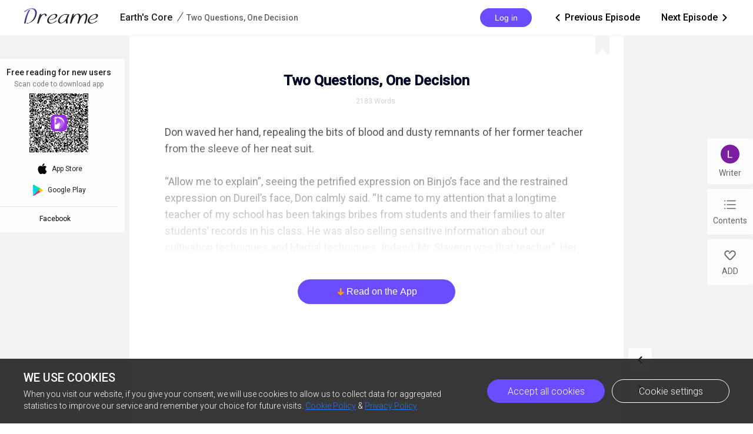

--- FILE ---
content_type: text/html; charset=utf-8
request_url: https://www.dreame.com/story/75898880-earth-s-core/2265069056-two-questions--one-decision.html
body_size: 11521
content:
<!DOCTYPE html><html lang="en"><head><meta charSet="utf-8"/><meta name="viewport" content="minimum-scale=1, initial-scale=1, width=device-width, shrink-to-fit=no, user-scalable=no, viewport-fit=cover"/><meta name="theme-color" content="#FFFFFF"/><title>Two Questions, One Decision - Earth&#x27;s Core - Dreame</title><meta name="description" content="Don waved her hand, repealing the bits of blood and dusty remnants of her former teacher from the sleeve of her neat suit. 
“Allow me to explain”, seeing the petrified expression on Binjo’s face and the restrained expression on Dureil’s face, Don calmly said. “It came to my attention that a longtime teacher of my school has been takings bribes from students and their families to alter students’ re..."/><meta property="og:type" content="article"/><meta property="og:title" content="Two Questions, One Decision"/><meta property="og:description" content="Don waved her hand, repealing the bits of blood and dusty remnants of her former teacher from the sleeve of her neat suit. 
“Allow me to explain”, seeing the petrified expression on Binjo’s face and the restrained expression on Dureil’s face, Don calmly said. “It came to my attention that a longtime teacher of my school has been takings bribes from students and their families to alter students’ re..."/><meta property="og:image" content="https://files.dreame.com/images/2021/02/09/135903136487130316860223035e9e89.png@208w_300h_2e_53287592837a"/><meta name="twitter:title" content="Two Questions, One Decision"/><meta name="twitter:description" content="Don waved her hand, repealing the bits of blood and dusty remnants of her former teacher from the sleeve of her neat suit. 
“Allow me to explain”, seeing the petrified expression on Binjo’s face and the restrained expression on Dureil’s face, Don calmly said. “It came to my attention that a longtime teacher of my school has been takings bribes from students and their families to alter students’ re..."/><meta name="twitter:image" content="https://files.dreame.com/images/2021/02/09/135903136487130316860223035e9e89.png@208w_300h_2e_53287592837a"/><link rel="canonical" href="https://www.dreame.com/story/75898880-earth-s-core/2265069056-two-questions--one-decision.html"/><script>
                history.scrollRestoration = 'manual'
            </script><meta name="next-head-count" content="14"/><link rel="preconnect" href="https://fonts.googleapis.com"/><link rel="preconnect" href="https://fonts.gstatic.com" crossorigin=""/><link rel="dns-prefetch" href="www.googletagmanager.com" crossorigin=""/><link rel="dns-prefetch" href="https://accounts.google.com" crossorigin=""/><link rel="preconnect" href="https://files.dreame.com" crossorigin=""/><link rel="preconnect" href="https://assets.dreame.com" crossorigin=""/><link rel="stylesheet" data-href="https://fonts.googleapis.com/css2?family=Roboto:wght@300;400;500&amp;display=swap"/><link rel="shortcut icon" type="image/x-icon" href="//file.dreame.com/group1/M00/00/DF/rB84XVxrwj-AM46tAAAEfjCRxvU122.ico"/><script async="" src="https://www.googletagmanager.com/gtag/js?id=G-PFDHSVVL6S"></script><script>
                window.dataLayer = window.dataLayer || [];
                function gtag(){dataLayer.push(arguments);}
                
                gtag('consent', 'default', {
                    'ad_storage': 'denied',
                    'analytics_storage': 'denied',
                    'functionality_storage': 'denied',
                    'security_storage': 'denied',
                    'personalization_storage': 'denied',
                    'ad_personalization': 'denied',
                    'ad_user_data': 'denied',
                    'wait_for_update': 500
                });

                gtag('js', new Date());
        
                var configParams = {            
                    'custom_map': {
                        'dimension1': 'click',
                        'dimension2': 'qid',
        
                        'metric1': 'pulish_num',
                        'metric2': 'charpter_words',
                        'metric3': 'return_sign',
                        'metric4': 'return_publishchapter',
                        'metric5': 'return_bookinformation'
                    }
                };
                // set ga user id
                function getCookie(name) {
                    var value = '; ' + document.cookie;
                    var parts = value.split('; ' + name + '=');
                    if (parts.length === 2) return parts.pop().split(';').shift();
                }

                try {
                    var u = decodeURIComponent(getCookie('u') || '');
                    if (u) {
                        var qid = JSON.parse(atob(u)).q;
                        configParams.user_id = qid;
                        configParams.qid = qid;
                    }
                } catch (error) {
                    console.error(error);
                }
        
                gtag('config', 'G-PFDHSVVL6S', configParams);</script><script>
                (function(w,d,s,l,i){
                    w[l]=w[l]||[];
                    w[l].push({'gtm.start':new Date().getTime(),event:'gtm.js'});
                    var f=d.getElementsByTagName(s)[0],
                        j=d.createElement(s),
                        dl=l!='dataLayer'?'&l='+l:'';
                    j.async=true;
                    j.src='https://www.googletagmanager.com/gtm.js?id='+i+dl;
                    f.parentNode.insertBefore(j,f);
                })(window,document,'script','dataLayer','GTM-WL97TDS');</script><script>!function(f,b,e,v,n,t,s)
                        {if(f.fbq)return;n=f.fbq=function(){n.callMethod?
                        n.callMethod.apply(n,arguments):n.queue.push(arguments)};
                        if(!f._fbq)f._fbq=n;n.push=n;n.loaded=!0;n.version='2.0';
                        n.queue=[];t=b.createElement(e);t.async=!0;
                        t.src=v;s=b.getElementsByTagName(e)[0];
                        s.parentNode.insertBefore(t,s)}(window,document,'script',
                        'https://connect.facebook.net/en_US/fbevents.js');</script><script src="https://accounts.google.com/gsi/client" async="" defer=""></script><script>!function(n,e){var t,o,i,c=[],f={passive:!0,capture:!0},r=new Date,a="pointerup",u="pointercancel";function p(n,c){t||(t=c,o=n,i=new Date,w(e),s())}function s(){o>=0&&o<i-r&&(c.forEach(function(n){n(o,t)}),c=[])}function l(t){if(t.cancelable){var o=(t.timeStamp>1e12?new Date:performance.now())-t.timeStamp;"pointerdown"==t.type?function(t,o){function i(){p(t,o),r()}function c(){r()}function r(){e(a,i,f),e(u,c,f)}n(a,i,f),n(u,c,f)}(o,t):p(o,t)}}function w(n){["click","mousedown","keydown","touchstart","pointerdown"].forEach(function(e){n(e,l,f)})}w(n),self.perfMetrics=self.perfMetrics||{},self.perfMetrics.onFirstInputDelay=function(n){c.push(n),s()}}(addEventListener,removeEventListener);</script><script crossorigin="anonymous" src="https://connect.facebook.net/en_US/sdk.js" async="" defer=""></script><link rel="preload" href="https://assets.dreame.com/dreame/dreame-next/_next/static/css/cf537d471c3f7ac0.css" as="style"/><link rel="stylesheet" href="https://assets.dreame.com/dreame/dreame-next/_next/static/css/cf537d471c3f7ac0.css" data-n-g=""/><link rel="preload" href="https://assets.dreame.com/dreame/dreame-next/_next/static/css/3e7aec0e1dc7992a.css" as="style"/><link rel="stylesheet" href="https://assets.dreame.com/dreame/dreame-next/_next/static/css/3e7aec0e1dc7992a.css" data-n-p=""/><link rel="preload" href="https://assets.dreame.com/dreame/dreame-next/_next/static/css/c9551acd43dece43.css" as="style"/><link rel="stylesheet" href="https://assets.dreame.com/dreame/dreame-next/_next/static/css/c9551acd43dece43.css" data-n-p=""/><noscript data-n-css=""></noscript><script defer="" nomodule="" src="https://assets.dreame.com/dreame/dreame-next/_next/static/chunks/polyfills-c67a75d1b6f99dc8.js"></script><script src="https://assets.dreame.com/dreame/dreame-next/_next/static/chunks/webpack-563aa8c0e9149e1d.js" defer=""></script><script src="https://assets.dreame.com/dreame/dreame-next/_next/static/chunks/framework-75db3117d1377048.js" defer=""></script><script src="https://assets.dreame.com/dreame/dreame-next/_next/static/chunks/main-66d20c75dac8347f.js" defer=""></script><script src="https://assets.dreame.com/dreame/dreame-next/_next/static/chunks/pages/_app-391e49f422056185.js" defer=""></script><script src="https://assets.dreame.com/dreame/dreame-next/_next/static/chunks/461-98978653ffd00b0a.js" defer=""></script><script src="https://assets.dreame.com/dreame/dreame-next/_next/static/chunks/159-50d9771479042c5e.js" defer=""></script><script src="https://assets.dreame.com/dreame/dreame-next/_next/static/chunks/pages/story/%5Bid%5D/%5Bcid%5D-38f493c918a331b8.js" defer=""></script><script src="https://assets.dreame.com/dreame/dreame-next/_next/static/q_k_g26WaGanTl_maSZRS/_buildManifest.js" defer=""></script><script src="https://assets.dreame.com/dreame/dreame-next/_next/static/q_k_g26WaGanTl_maSZRS/_ssgManifest.js" defer=""></script><link rel="stylesheet" href="https://fonts.googleapis.com/css2?family=Roboto:wght@300;400;500&display=swap"/></head><body><div id="__next"><div class="_cid__chapter-container__PoBdi _cid__mobile-toolbar-hide__NLFp_ font-unloaded"><div class="Header_header-wrapper__ZnIZU header-wrapper"><div><div class=""><nav class="Header_header-nav__KgoVY header-nav"><div class="Header_nav-left__2ueXA"><a class="Header_main-logo__Gy0Mr" href="/"><div class="rc-image"><img alt="logo" class="rc-image-img" src="https://assets.dreame.com/dreame/dreame-next/_next/static/media/head_dreame_logo.2814c26f.svg"/></div></a><div class="_cid__chapter-title-wrap__D30lF"><div class="_cid__chapter-desktop-title__DmXpc"><a href="/story/75898880-earth-s-core"><span class="_cid__title-bookname__zAIZE">Earth's Core</span></a><i class="_cid__title-slash__F6IfA">/</i><span class="_cid__title-chaptername__vGZAJ">Two Questions, One Decision</span></div></div></div><div class="Header_nav-right__88GGh"><div class="Header_user-block__xYgpK"><button type="button" class="ant-btn ant-btn-default Header_login-btn__5GZ1t"><span>Log in</span></button></div><div class="_cid__nav-pager__RIunr"><div class="_cid__pre__VpEI6"><a href="/story/75898880-earth-s-core/2583836160-leading-on.html"><i class="dreame-font">ic_arrow_left</i>Previous Episode<!-- --></a></div><div class="_cid__next__modei"><a href="/story/75898880-earth-s-core/2365732352-zetsa-takes-the-scene.html">Next Episode<!-- --><i class="dreame-font">ic_arrow_right</i></a></div></div></div></nav></div></div></div><div class="Loading_loading-wrap__X9Dvd _cid__chapter-wrap__B0_QI chapter-wrap Loading_icon-fix__WAe6l"><div><div class="_cid__chap-content__a_L_6 undefined" data-chap-id="2265069056"><div class="_cid__chapter-head__5KEIg"><h1>Two Questions, One Decision</h1><div class="_cid__chapter-detail__KsXvT"><div class="_cid__totoal-words__GIFO_"><span>2183<!-- --> <!-- -->Words<!-- --></span></div></div></div><div class="_cid__chapter-content-container__C_ku8" style="height:25vh;overflow:hidden"><div class="_cid__chapter-body__BZsTA chapter-body"><p>Don waved her hand, repealing the bits of blood and dusty remnants of her former teacher from the sleeve of her neat suit.

“Allow me to explain”, seeing the petrified expression on Binjo’s face and the restrained expression on Dureil’s face, Don calmly said. “It came to my attention that a longtime teacher of my school has been takings bribes from students and their families to alter students’ records in his class. He was also selling sensitive information about our cultivation techniques and Martial techniques. Indeed, Mr. Slaverin was that teacher”. Her tone was indifferent. She walked past the duo of father and son, back to her tall backrest seat.

“Well then, the two of us will take our leave. Come, Binjo”. Dureil said. He grabbed his son’s hand and dragged him out of the principal of</p></div><div class="_cid__pay-cover__24S_F"></div></div><div class="ChapterPayBtns_chapter-pay-container__kaMZr"><button class="ChapterPayBtns_download-app-btn__nl4Yj dm-button Button_dm-button__dqehw"><span><i class="dreame-font">arrow_down</i><span>Read on the App</span></span></button></div></div></div><div class="_cid__chapter-download-wrap__zyZX7"><div class="_cid__chapter-download-content__yWtQq"><div class="SideDownloadFloat_float-download-wrap__W5wgl"><div class="SideDownloadFloat_float-download-title__DWNQc"> <!-- -->Free reading for new users<!-- --> <!-- --></div><div class="SideDownloadFloat_float-download-tips__oWMa0 SideDownloadFloat_float-download-top-tips__iUjBE">Scan code to download app</div><div class="SideDownloadFloat_float-download-Qr__T8eSc QRCode_qr-wrap__t1Q5Z qr-wrap QRCode_no-value__1amq0"><canvas style="height:100px;width:100px" height="100" width="100"></canvas><img src="https://assets.dreame.com/dreame/dreame-next/_next/static/media/dreame_logo.1a282f67.png" style="display:none"/></div><div class="SideDownloadFloat_float-download-flex__LBQvJ"><a href="" target="_blank" rel="noreferrer"><i class="dreame-font apple-icon">download_ios</i><span>App Store</span></a><a href="https://app.appsflyer.com/com.dreame.reader?pid=dreame-pc" target="_blank" rel="noreferrer"><i class="google-icon"><div class="rc-image"><img alt="google icon" class="rc-image-img" src="https://assets.dreame.com/dreame/dreame-next/_next/static/media/download_google.03bb38da.png@.webp"/></div></i><span>Google Play</span></a></div><a class="SideDownloadFloat_fb-home__ECk_t" href="https://www.facebook.com/DreameStoryOfficial/" target="_blank" rel="noreferrer">Facebook<!-- --><i class="dreame-font SideDownloadFloat_more-icon__xtZST">expand_more</i></a></div></div></div><div class="_cid__chapter-pager-wrap__2vZoq"><ul class="ChapterSidePager_chapter-pager__VBjhE"><li class="pre"><a href="/story/75898880-earth-s-core/2583836160-leading-on.html"><i class="dreame-font">ic_arrow_left</i></a></li><li class="next"><a href="/story/75898880-earth-s-core/2365732352-zetsa-takes-the-scene.html"><i class="dreame-font">ic_arrow_right</i></a></li></ul></div><div class="_cid__chapter-menu-wrap__0iNN0 chapter-menu-wrap"><div class="ChapterSideMenuDesktop_chapter-side-menu-wrap__WxI3d"><ul class="ChapterSideMenuDesktop_side-menu__6THSw"><li class="ChapterSideMenuDesktop_side-menu-item__iXdGR ChapterSideMenuDesktop_author-info-btn__XbLmG author-info-btn"><div><div class="rc-image"><img alt="author-avatar" class="rc-image-img" src="https://files.dreame.com/dreame/image/f618e53a26d0681b198abb26add65361.png@.webp"/><div aria-hidden="true" class="rc-image-placeholder"><div class="rc-image"><img alt="avatar" class="rc-image-img" src="https://files.dreame.com/dreame/image/f618e53a26d0681b198abb26add65361.png@.webp"/></div></div></div></div><span>Writer</span></li><li class="ChapterSideMenuDesktop_side-menu-item__iXdGR chap-list-btn"><i class="dreame-font">chap_list</i><span>Contents</span></li><li class="ChapterSideMenuDesktop_side-menu-item__iXdGR"><i class="dreame-font">like</i><span>ADD</span></li></ul></div></div></div></div></div><script id="__NEXT_DATA__" type="application/json">{"props":{"pageProps":{"_sentryTraceData":"c53dca1781e84864ab0741627ca04b53-be8d1a7c7eb19291-0","_sentryBaggage":"sentry-environment=production,sentry-release=q_k_g26WaGanTl_maSZRS,sentry-public_key=d0ec963f051bc2b1068fcf4a98089ad5,sentry-trace_id=c53dca1781e84864ab0741627ca04b53,sentry-sample_rate=0.1,sentry-transaction=%2Fstory%2F%5Bid%5D%2F%5Bcid%5D,sentry-sampled=false","_nextI18Next":{"initialI18nStore":{"en":{"common":{"meta":{"title":"{{PRODUCT_NAME}} Stories | Great Story Starts Here","description":"A wonderland for all kinds of book lovers; Embrace a whole new world of gripping stories."},"feedbackNavBar":"Feedback","privacyPolicyNavBar":"Privacy Policy","termOfUseNavBar":"Term of Use","tradeHistoryNavBar":"Trade History","openBtn":"OPEN","installTips":"Read completed story at Innovel now!","addBtn":"ADD","addedBtn":"Added","addTips":"Add Innovel to the desktop to enjoy best novels.","offlineTips":"There is a problem with network connection, please check your network.","coins":"Coins","bonus":"Bonus","cookiePromotionTitle":"We use cookies","cookieContentPart1":"Dear Reader, we use the permissions associated with cookies to keep our website running smoothly and to provide you with personalized content that better meets your needs and ensure the best reading experience. At any time, you can change your permissions for the cookie settings below.","cookieContentPart2":"When you visit our website, if you give your consent, we will use cookies to allow us to collect data for aggregated statistics to improve our service and remember your choice for future visits.","cookieContentPart3":"If you would like to learn more about our \u003c1\u003eCookie\u003c/1\u003e, you can click on \u003c3\u003ePrivacy Policy\u003c/3\u003e.","cookieBtnAll":"Accept all cookies","cookieBtnRejectAll":"Reject All","cookieBtnSetting":"Cookie settings","cookieBtnPart":"Navigate with selected cookies","cookieDialogContentPart1":"These cookies are essential to the operation of our website. They are used for operations such as site navigation, image loading, information storage, status identification, etc.","cookieDialogContentPart2":"These cookies are used to analyze and evaluate the performance of our website. The data collected with these cookies is aggregated for analysis and judgment, and ultimately used to improve the customer experience.","cookieDialogTitle":"Your cookies settings","cookieDialogSubTitle1":"Strictly cookie settings","cookieDialogSubTitle2":"Performance/Analytical Cookies","cookieDialogSubTitle3":"Functionality Cookies","cookieDialogSubTitle4":"Advertising Cookies","cookieDialogSubTitle5":"Targeting Cookies","cookieDialogTag":"Always Active","cookiePolicy":"Cookie Policy","freeReading":"Free reading for new users","scanCodeDownload":"Scan code to download app","appStore":"App Store","googlePlay":"Google Play","downloadProductApp":"Download {{PRODUCT_NAME}} APP","noResults":"Hmmm… there are no results","noNetwork":"No Internet Connection","finishTitle":"Great novels start here","btnDownloadText":"Download now to get countless free stories and daily updated books","downloadFree":"Download Free","about":"ABOUT","save":"Save","edit":"Edit","cancel":"Cancel","remove":"Remove","allLoaded":"All loaded","done":"Done","submit":"Submit","noData":"No data available","imageSizeLimit":"Maximum limit 500kb","langs":{"en":"English","th":"Thai","ar":"Arabic","de":"German","es":"Spanish","fr":"French","id":"Indonesian","it":"Italian","ko":"Korean","pt":"Portuguese","ru":"Russian","tl":"Filipino","tr":"Turkish","vi":"Vietnamese"},"socialMedia":{"fbHomeText":"Community","fbGroupText":"Communicate with millions of Book Lovers","fbGroupBtn":"Go to FB","fbHome":"https://www.facebook.com/DreameStoryOfficial/","fbGroup":"https://www.facebook.com/groups/dreameofficialfan"},"following":{"following":"following","follow":"follow","follower":"FOLLOWER"},"author":{"story":"STORY","read":"Read","readUppercase":"READ"},"userInfo":{"logOut":"Log Out","iosAccount":"iOS account","androidAccount":"Android account","autoUnlock":"Auto-unlock","accountTip":"According to Apple's policy, the account balance of Apple devices cannot be synchronized on Android devices.","officialWebsite":"Official website","rechargeSpecialOffer":"Recharge special offer","off":"OFF","topUp":"Transaction History","writer":"Writer","wallet":"Wallet"}},"component-loginPopover":{"toastAgreeService":"Please agree to the Terms Of Service and Privacy Policy first","login":"Login","loginTitle":"LOG IN","loginBtnTip":"Log In","signInFacebook":"Log In With Facebook","signInGoogle":"Log In With Google","loginViaEmail":"Log In With Email","loadingText":"Logging in... Please wait.","agreePolicyText":"I have read and agree to the \u003c1\u003eTerms Of Service\u003c/1\u003e and \u003c3\u003ePrivacy Policy\u003c/3\u003e","back":"Back","register":"Create Account","resetPassword":"RESET PASSWORD","sendMail":"Send Mail","forgetPassword":"Forget Password?","haveAccount":"Already have an account?","mailboxFormatError":"Please enter a valid email address.","emailAddress":"Email Address","loginPassword":"Password","registerPassword":"Password Must Be 6-32 Characters","registerTitle":"CREATE ACCOUNT","registerMainTip":"A verification link has been sent to \u003c1\u003e{{email}}\u003c/1\u003e. Please check your email to confirm your registration.","forgetMainTip":"Verification mail has been sent to \u003c1\u003e{{email}}\u003c/1\u003e. Please check your email to reset your password.","notMailbox":"Did not receive the email?","resend":"RESEND","openMailbox":"Go to open mailbox","sendSuccess":"Mail sent successfully","passwordDifferent":"The entered password is inconsistent.","changePassword":"You have successfully changed your password, please log in with your new password in {{PRODUCT_NAME}}.","welcomeTitle":"Welcome to {{PRODUCT_NAME}}","welcomeDesc":"Indulge yourself in reading a wide variety of genres at your relaxing moments","confirmPasswordTip":"The new password must be 6-32 characters","findMailTip":"Please enter your email address, we need to find your account.","registerSuccess":"You have successfully registered, please log in with your account and password."},"component-mobileDownloadBanner":{"readInApp":"Read this book for free on {{PRODUCT_NAME}} APP","install":"Install"},"component-header":{"menu":{"home":"Home","ranking":"Ranking","writerBenefits":"Writer Benefits","becomeAWriter":"Become a Writer","download":"Download","downloadApp":"Download App","changeLang":"Change Language","library":"Library","discover":"Discover","search":"Search","logout":"Log out","login":"Log in","me":"Me","register":"Register"},"downloadHint":"Download app, Read 100,000 books for free","copyright":"Copyright ©{{PRODUCT_NAME}}.  All Rights Reserved.","noLogin":"No Login"},"component-footer":{"about":"ABOUT","aboutUs":"About us","contactUs":"Contact us","resources":"Resources","support":"SUPPORT","help":"Help","feedback":"Feedback","copyrightComplaint":"Copyright Complaint","affiliateProgram":"Affiliate Program","legal":"LEGAL","termsOfUse":"Terms of use","privacyPolicy":"Privacy Policy","cookieSettings":"Cookie Settings","staryConnected":"STAY CONNECTED","fb":"Facebook","ins":"Instagram","copyright":"Copyright ©{{PRODUCT_NAME}}.  All Rights Reserved."},"story-cid":{"installApp":"Install App","previousEpisode":"Previous Episode","nextEpisode":"Next Episode","words":"Words","writer":"Writer","contents":"Contents","episodes":"Episodes","authorInfo":"Author Info","followers":"Followers","followed":"Followed","follow":"Follow","visitors":"Visitors","finishTitle":"Great novels start here","readOnApp":"Read on the App","qrDownloadText":"Download by scanning the QR code to get countless free stories and daily updated books","btnDownloadText":"Download now to get countless free stories and daily updated books","downloadApp":"Download App","firstLogin":"First time new user login","unlockchapters":"Unlock 2 chapters for free","freeReading":"Free reading for new users","freeReadingForNew":"FREE Reading for new users","freeReadingOn":"Free Reading on {{PRODUCT_NAME}}","loginUnlock":"Login \u0026 Unlock","unlockChaptersFree":"New users can \u003c1\u003eunlock 2 chapters for free!\u003c/1\u003e","autoUnlock":"Turn on auto-unlock","unlockEpisode":"{{price}} coins to unlock this episode","coinsBalance":"COINS BALANCE","coins":"Coins","bonus":"Bonus","authorsNote":"Author's note","download":"Download","winBenefit":"Win \u003cb\u003e10$\u003c/b\u003e benefit in {{PRODUCT_NAME}}","smoothReading":"Smooth reading with less datas consumed","enjoyBooks":"Enjoy millions of books with \u003cb\u003e100M\u003c/b\u003e of users","toastUnlockSingleSucc":"Unlocked Successfully","toastUnlockAllSucc":"All episodes are unlocked. Read now!","toastUnlock2Chaps":"2 chapters unlocked for you.","toastUnlockThisChap":"This chapter's unlocked for you.","unlockPrice":"Unlock with {{price}} Coins","BenefitsFirst":"Benefits for first top-up","exclusiveBenefits":"Exclusive benefits"},"bookType":{"status":{"all":"All","onGoing":"Updating","finished":"Completed","notUpdate":"Updating"}},"story":{"authorized":"AUTHORIZED","shareTo":"Share to","follow":"FOLLOW","read":"READ","startReading":"Start Reading","blurb":"Blurb","freePreview":"Free preview","continueReading":"Continue Reading","freeReading":"Free Reading","editor":"{{PRODUCT_NAME}}-Editor's pick","bottomBrandText":"A platform with millions of users and novels","day":"{{n}} day","days":"{{n}} days","dayStr":"{{n}} day | {{n}} day | {{n}} days","free":"FREE","hour":"{{n}} hr","hours":"{{n}} hrs","hourStr":"{{n}} hr | {{n}} hr | {{n}} hrs","limitTimeText":"Time-limited offer","min":"{{n}} min","mins":"{{n}} mins","minStr":"{{n}} min | {{n}} min | {{n}} mins"}}},"initialLocale":"en","ns":["common","component-loginPopover","component-mobileDownloadBanner","component-header","component-footer","story-cid","bookType","story"],"userConfig":{"i18n":{"defaultLocale":"en","locales":["en","th","ko","id","es","pt","fr","tr","ru","it","de","tl"]},"default":{"i18n":{"defaultLocale":"en","locales":["en","th","ko","id","es","pt","fr","tr","ru","it","de","tl"]}}}},"metaDesc":"Don waved her hand, repealing the bits of blood and dusty remnants of her former teacher from the sleeve of her neat suit. \n“Allow me to explain”, seeing the petrified expression on Binjo’s face and the restrained expression on Dureil’s face, Don calmly said. “It came to my attention that a longtime teacher of my school has been takings bribes from students and their families to alter students’ re...","initialState":{"common":{"isOnline":true,"showSettingDialog":false},"user":{"userInfo":{"qid":"","userName":"","avatar":"","currentSystemFlag":"","checkInTask":false,"isAuthor":false,"sex":0,"email":"","totalBalance":{"androidBalance":{"acc":0,"gift":0,"coupon":0},"iosBalance":{"acc":0,"gift":0,"coupon":0}},"hasFreeUnlockVolume":false,"isNewUser":false,"isLogin":false,"needUpdate":false},"hasUS":false,"loginPromise":null},"genres":{"seoContent":{"title":"Dreame’nin En İyileri","meta":"Dreame Hikayeleri | Müthiş Hikayeler Burada Başlar"},"mobileArrow":false,"genreList":[{"id":"17","title":"Romansa","parent_id":"-1","icon":"https://file.ficfun.com/group1/M00/06/B6/rB84XV7DdCKATbuBAAD3LwzcLrU126.png","icon_small":"https://file.ficfun.com/group1/M00/06/B6/rB84XV7DdCKAS6cNAABmyarDra8334.png","prio":"100","pc_icon":"https://files.dreame.com/group1/2022/06/17/153762201501044326562abe5b65688c.png"},{"id":"14","title":"Paranormal","parent_id":"-1","icon":"https://file.ficfun.com/group1/M00/06/B6/rB84dl7DdGWAHRETAADdnl7YhtY254.png","icon_small":"https://file.ficfun.com/group1/M00/06/B6/rB84dl7DdGWARRjWAABexbdkL_A772.png","prio":"91","pc_icon":"https://files.dreame.com/group1/2022/06/17/153762201501044326462abe5b6f0279.png"},{"id":"25","title":"Cerita Berahi","parent_id":"-1","icon":"https://file.ficfun.com/group1/M00/06/B6/rB84XV7DdJ-AJmYPAADNytWt_PY443.png","icon_small":"https://file.ficfun.com/group1/M00/06/B6/rB84dl7DdJ-AAPJbAABbHCbCucc038.png","prio":"80","pc_icon":"https://files.dreame.com/group1/2022/06/17/153762201581575782462abe5b6c6397.png"},{"id":"8","title":"YA Teenfiction","parent_id":"-1","icon":"https://file.ficfun.com/group1/M00/06/B6/rB84dl7DdUeAOrb5AAEs_Y4itKA500.png","icon_small":"https://file.ficfun.com/group1/M00/06/B6/rB84XV7DdUeATujXAAB3hmA7xwM414.png","prio":"70","pc_icon":"https://files.dreame.com/group1/2022/06/17/153762201951932006462abe5b78d74b.png"},{"id":"79","title":"Dewasa Baru","parent_id":"-1","icon":"https://file.ficfun.com/group1/M00/06/B6/rB84XV7Ddc6AYpNSAACWyYrdkt0925.png","icon_small":"https://files.dreame.com/group1/2020/09/23/13086977475826606085f6b1360e445e.png","prio":"61","pc_icon":"https://files.dreame.com/group1/2022/06/17/153762202292090060862abe5b8eadf5.png"},{"id":"1","title":"Fantasi","parent_id":"-1","icon":"https://file.ficfun.com/group1/M00/06/B6/rB84dl7DdlyAKEYDAAC8LtuL24k825.png","icon_small":"https://files.dreame.com/group1/2020/09/23/13086981460709007365f6b13bffce59.png","prio":"50","pc_icon":"https://files.dreame.com/group1/2022/06/17/153762201603804774462abe5b64f8f6.png"},{"id":"18","title":"ChickLit","parent_id":"-1","icon":"https://file.ficfun.com/group1/M00/06/B6/rB84XV7Ddn6AaKKUAADoyBj-5Yk900.png","icon_small":"https://file.ficfun.com/group1/M00/06/B6/rB84XV7Ddn6AWXhwAABfUlydXuQ352.png","prio":"49","pc_icon":"https://files.dreame.com/group1/2022/06/17/153762201857980416062abe5b7a2303.png"},{"id":"20","title":"LGBT+","parent_id":"-1","icon":"https://file.ficfun.com/group1/M00/06/B6/rB84XV7DdqWANGZSAACf9YL6Jcs113.png","icon_small":"https://files.dreame.com/group1/2020/09/23/13086979476551475205f6b138fd06f3.png","prio":"40","pc_icon":"https://files.dreame.com/group1/2022/06/17/153762201594577305662abe5b69db96.png"},{"id":"6","title":"Suspense/Thriller","parent_id":"-1","icon":"https://file.ficfun.com/group1/M00/06/B6/rB84dl7DdwWASD6zAADGa8kDdIE377.png","icon_small":"https://file.ficfun.com/group1/M00/06/B6/rB84XV7DdwSANuObAABXH6Kqez4842.png","prio":"20","pc_icon":"https://files.dreame.com/group1/2022/06/17/153762201858399027262abe5b793a38.png"},{"id":"23","title":"Fiksi Ilmiah","parent_id":"-1","icon":"https://file.ficfun.com/group1/M00/06/B6/rB84XV7Dd_WAC_hvAACvHrWK6VY799.png","icon_small":"https://file.ficfun.com/group1/M00/06/B6/rB84dl7Dd_SAajCgAABLxymlmDY427.png","prio":"19","pc_icon":"https://files.dreame.com/group1/2022/06/17/153762202315578982462abe5b83a1c3.png"},{"id":"13","title":"Fanfiction","parent_id":"-1","icon":"https://file.ficfun.com/group1/M00/06/B6/rB84XV7DeEmAU0cWAACw1p9mhz4962.png","icon_small":"https://file.ficfun.com/group1/M00/06/B6/rB84dl7DeEmAfvlRAABIDqsk5ZI498.png","prio":"16","pc_icon":"https://files.dreame.com/group1/2022/06/17/153762202391914496062abe5b831678.png"},{"id":"80","title":"Aksi","parent_id":"-1","icon":"https://file.ficfun.com/group1/M00/06/B6/rB84dl7DeH-AXcRQAAFQIH7LHQ8325.png","icon_small":"https://file.ficfun.com/group1/M00/06/B6/rB84XV7DeH6AXve9AACEIpHx43s644.png","prio":"15","pc_icon":"https://files.dreame.com/group1/2022/06/17/153762201916700672062abe5b722413.png"},{"id":"81","title":"Permainan","parent_id":"-1","icon":"https://file.ficfun.com/group1/M00/06/B6/rB84XV7DegqAHRIsAAC1X9N6M70272.png","icon_small":"https://files.dreame.com/group1/2020/09/23/13086980422492938245f6b13a64ca54.png","prio":"13","pc_icon":"https://files.dreame.com/group1/2022/06/17/153762201581156352062abe5b6824ac.png"},{"id":"82","title":"Urban Paranormal","parent_id":"-1","icon":"https://file.ficfun.com/group1/M00/06/B6/rB84XV7DekuAD0c2AADrpBFbcn4088.png","icon_small":"https://file.ficfun.com/group1/M00/06/B6/rB84dl7DekuAWO0gAABgR6bibGI152.png","prio":"11","pc_icon":"http://files.dreame.com/group1/2022/06/17/153762202601630515262abe5b9531e3.png"},{"id":"83","title":"Urban Realistis","parent_id":"-1","icon":"https://file.ficfun.com/group1/M00/06/B6/rB84dl7DeuKAbcOnAADTNoeJoLM215.png","icon_small":"https://file.ficfun.com/group1/M00/06/B6/rB84dl7DeuKARa-HAABWW5BwsJI311.png","prio":"9","pc_icon":"https://files.dreame.com/group1/2022/06/17/153762202394851328062abe5b8337d2.png"},{"id":"-1","title":"All Genres","parent_id":"-1","icon":"https://file.ficfun.com/group1/M00/06/B6/rB84dl7Dd3WAa4p-AAD0M3UMEGs622.png","icon_small":"https://file.ficfun.com/group1/M00/06/B6/rB84XV7Dd3WAFbIvAABnHrawYpI868.png","prio":"1","pc_icon":"https://files.dreame.com/group1/2022/06/17/153762202032882892862abe5b713a45.png"}]},"book":{"authorInfo":{"authorId":"","authorName":"","avatar":"https://files.dreame.com/dreame/image/f618e53a26d0681b198abb26add65361.png","birthday":"","bookNum":0,"fansNum":0,"followed":false,"intro":"","qid":"","sex":0,"visitorNum":0}},"chapter":{"pageLoading":false,"loadMoreLoading":false,"currentChapterId":"2265069056","initialChapterId":"2265069056","currentChapter":{"cid":"","title":"","content":"","word_count":0,"isInBookShelf":false,"pay_info":{"price":0,"vip":0},"paySucc":false,"wholePayInfo":{},"chapterScrollTop":0},"chapterList":[{"chapterScrollTop":0,"offsets":0,"nearby":{"pre_pre":"2516727296","pre_pre_title":"Predictions","pre":"2583836160","pre_title":"Leading On","next":"2365732352","next_title":"Zetsa Takes The Scene","next_next":"2399286784","next_next_title":"Countering The Operation","pre_pre_p":54,"pre_p":82,"next_p":73,"next_next_p":83},"pos":68,"title":"Two Questions, One Decision","content":"[base64]/[base64]","cid":"2265069056","word_count":"2183","remark":"","novel_name":"Earth's Core","author_name":"Lonahora","cover_url":"https://files.dreame.com/images/2021/02/09/135903136487130316860223035e9e89.png@208w_300h_2e_53287592837a","is_free":"0","allowed_unlock":false,"show_all":false,"pay_info":{"id":"2265069056","book_id":75898880,"title":"Two Questions, One Decision","size":"2183","vip":1,"price":57,"unit":1,"is_free":"0","discountType":0,"discount":1,"ori_price":57,"charge_mode":"0"},"is_login":false,"acc":0,"coupon":0,"paySucc":false,"discount_type":0,"buy_type":0,"authorId":"2022507264","free_chapter_end":false,"status":"1","book_first_cat":"1","book_pay_type":"1","language":"en","isInBookShelf":false,"bid":75898880}],"isInBookShelf":false,"chapterListInfo":{"chap_list":[],"chap_num":0},"bookInfo":{},"showMobileToolbar":false}}},"__N_SSP":true},"page":"/story/[id]/[cid]","query":{"id":"75898880","cid":"2265069056"},"buildId":"q_k_g26WaGanTl_maSZRS","assetPrefix":"https://assets.dreame.com/dreame/dreame-next","isFallback":false,"gssp":true,"customServer":true,"appGip":true,"locale":"en","locales":["en","th","ko","id","es","pt","fr","tr","ru","it","de","tl"],"defaultLocale":"en","scriptLoader":[]}</script><noscript><iframe src="https://www.googletagmanager.com/ns.html?id=GTM-WL97TDS"
                        height="0" width="0" style="display:none;visibility:hidden"></iframe></noscript></body></html>

--- FILE ---
content_type: text/html; charset=UTF-8
request_url: https://wap-api.dreame.com/author/getAuthorInfoSimple?systemFlag=android&channel=dreamepmian-173&product=1&osType=2&userKey=&language=en&authorId=2022507264
body_size: 172
content:
{"requestID":"Root=1-6980a09c-7def47864dff8e672d513f14","errno":0,"data":{"authorId":"2022507264","authorName":"Lonahora","avatar":"\/\/lh5.googleusercontent.com\/-oD_Nt43AQkg\/AAAAAAAAAAI\/AAAAAAAAAAA\/AMZuucljmo1xP4kiUzr7FOgRSAkZqs0VlQ\/s96-c\/photo.jpg","fansNum":29,"visitorNum":4510,"followed":false},"msg":"Success"}

--- FILE ---
content_type: text/html; charset=UTF-8
request_url: https://wap-api.dreame.com/novel/getcatelog?systemFlag=android&channel=dreamepmian-173&product=1&osType=2&userKey=&language=en&nid=75898880
body_size: 25233
content:
{"requestID":"Root=1-6980a09c-4b9c907305f10d37002ca134","errno":0,"data":{"pager":{"totalpage":93,"pageno":1,"pagesize":924,"chap_num":924,"chap_list":[{"title":"Under The Surface Of The Earth","vip":false,"size":3392,"encode_id":"3232380416","id":"3232380416","discountType":0,"is_free":1,"allowed_unlock":false,"show_all":true},{"title":"Two Beasts","vip":false,"size":3065,"encode_id":"2511156736","id":"2511156736","discountType":0,"is_free":1,"allowed_unlock":false,"show_all":true},{"title":"The Next 849 Years – Part 1","vip":false,"size":3759,"encode_id":"2595042816","id":"2595042816","discountType":0,"is_free":1,"allowed_unlock":false,"show_all":true},{"title":"The Next 849 Years – Part 2","vip":false,"size":3452,"encode_id":"2662151680","id":"2662151680","discountType":0,"is_free":1,"allowed_unlock":false,"show_all":true},{"title":"The Next 849 Years – Part 3","vip":false,"size":1996,"encode_id":"2192389632","id":"2192389632","discountType":0,"is_free":1,"allowed_unlock":false,"show_all":true},{"title":"Zax Zel","vip":false,"size":2785,"encode_id":"2360161792","id":"2360161792","discountType":0,"is_free":1,"allowed_unlock":false,"show_all":true},{"title":"Zetsa’s Inner Spirit Formation","vip":false,"size":3379,"encode_id":"2410493440","id":"2410493440","discountType":0,"is_free":1,"allowed_unlock":false,"show_all":true},{"title":"Three Types Of Children","vip":false,"size":3450,"encode_id":"1907176960","id":"1907176960","discountType":0,"is_free":1,"allowed_unlock":false,"show_all":true},{"title":"Field Trip","vip":false,"size":3113,"encode_id":"1991063040","id":"1991063040","discountType":0,"is_free":1,"allowed_unlock":false,"show_all":true},{"title":"Groundbreaking Vow","vip":false,"size":2818,"encode_id":"2041394688","id":"2041394688","discountType":0,"is_free":1,"allowed_unlock":false,"show_all":true},{"title":"Training In The Manor Of Cave Twenty Five","vip":false,"size":3432,"encode_id":"2605528576","id":"2605528576","discountType":0,"is_free":1,"allowed_unlock":false,"show_all":true},{"title":"A Doting Parent’s Request","vip":false,"size":3252,"encode_id":"2672637440","id":"2672637440","discountType":0,"is_free":1,"allowed_unlock":false,"show_all":true},{"title":"Profound Improvement","vip":false,"size":3810,"encode_id":"2169320960","id":"2169320960","discountType":0,"is_free":1,"allowed_unlock":false,"show_all":true},{"title":"Celebrations, Protests, Departure And Graduation","vip":false,"size":2750,"encode_id":"2286761472","id":"2286761472","discountType":0,"is_free":1,"allowed_unlock":false,"show_all":true},{"title":"The Young Mist Users Conference","vip":false,"size":3212,"encode_id":"1380791808","id":"1380791808","discountType":0,"is_free":1,"allowed_unlock":false,"show_all":true},{"title":"Invitation For A Fight","vip":false,"size":3199,"encode_id":"1515009536","id":"1515009536","discountType":0,"is_free":1,"allowed_unlock":false,"show_all":true},{"title":"Teacher In Life And Martial Law","vip":false,"size":3403,"encode_id":"1078801920","id":"1078801920","discountType":0,"is_free":1,"allowed_unlock":false,"show_all":true},{"title":"Crossing To The Advanced Phase Of Level G","vip":false,"size":3495,"encode_id":"1229796864","id":"1229796864","discountType":0,"is_free":1,"allowed_unlock":false,"show_all":true},{"title":"Silver Lining","vip":false,"size":3359,"encode_id":"1330460160","id":"1330460160","discountType":0,"is_free":1,"allowed_unlock":false,"show_all":true},{"title":"Qi","vip":false,"size":3369,"encode_id":"0927806976","id":"0927806976","discountType":0,"is_free":1,"allowed_unlock":false,"show_all":true},{"title":"Overview","vip":false,"size":4555,"encode_id":"1028470272","id":"1028470272","discountType":0,"is_free":1,"allowed_unlock":false,"show_all":true},{"title":"Amends","vip":false,"size":2056,"encode_id":"1062024704","id":"1062024704","discountType":0,"is_free":1,"allowed_unlock":false,"show_all":true},{"title":"E Level Mist User, Take Edomachi","vip":false,"size":3201,"encode_id":"0625817088","id":"0625817088","discountType":0,"is_free":1,"allowed_unlock":false,"show_all":true},{"title":"Birthday At Grandpa’s And Grandma’s Farm","vip":false,"size":2901,"encode_id":"0659371520","id":"0659371520","discountType":0,"is_free":1,"allowed_unlock":false,"show_all":true},{"title":"Long Awaited Breakthrough","vip":false,"size":3593,"encode_id":"0760034816","id":"0760034816","discountType":0,"is_free":1,"allowed_unlock":false,"show_all":true},{"title":"A Bit Of Qi Utilization","vip":false,"size":4518,"encode_id":"0793589248","id":"0793589248","discountType":0,"is_free":1,"allowed_unlock":false,"show_all":true},{"title":"The Beginning of The Great Earth’s Core Pursuit","vip":false,"size":4010,"encode_id":"0390936064","id":"0390936064","discountType":0,"is_free":1,"allowed_unlock":false,"show_all":true},{"title":"Pursuing Earth’s Cores","vip":false,"size":3829,"encode_id":"0508376576","id":"0508376576","discountType":0,"is_free":1,"allowed_unlock":false,"show_all":true},{"title":"Earth’s Cores Are Peculiar","vip":false,"size":3535,"encode_id":"0038614528","id":"0038614528","discountType":0,"is_free":1,"allowed_unlock":false,"show_all":true},{"title":"One Of Three Options","vip":false,"size":2879,"encode_id":"0105723392","id":"0105723392","discountType":0,"is_free":1,"allowed_unlock":false,"show_all":true},{"title":"Losing It","vip":false,"size":3711,"encode_id":"0727922176","id":"0727922176","discountType":0,"is_free":1,"allowed_unlock":false,"show_all":true},{"title":"Becoming Mist Users","vip":false,"size":3657,"encode_id":"0761476608","id":"0761476608","discountType":0,"is_free":1,"allowed_unlock":false,"show_all":true},{"title":"Going Back","vip":false,"size":3115,"encode_id":"0325268992","id":"0325268992","discountType":0,"is_free":1,"allowed_unlock":false,"show_all":true},{"title":"The Dangers Of The Unsafe Zone","vip":false,"size":3110,"encode_id":"0358823424","id":"0358823424","discountType":0,"is_free":1,"allowed_unlock":false,"show_all":true},{"title":"Earth Shattering Brown Digger","vip":false,"size":3362,"encode_id":"0392377856","id":"0392377856","discountType":0,"is_free":1,"allowed_unlock":false,"show_all":true},{"title":"Black Core","vip":false,"size":3268,"encode_id":"0442709504","id":"0442709504","discountType":0,"is_free":1,"allowed_unlock":false,"show_all":true},{"title":"Diagnosis","vip":false,"size":3378,"encode_id":"0509818368","id":"0509818368","discountType":0,"is_free":1,"allowed_unlock":false,"show_all":true},{"title":"No Different Than A Cripple","vip":false,"size":3871,"encode_id":"0056833536","id":"0056833536","discountType":0,"is_free":1,"allowed_unlock":false,"show_all":true},{"title":"Lost In Struggles","vip":false,"size":3566,"encode_id":"0224605696","id":"0224605696","discountType":0,"is_free":1,"allowed_unlock":false,"show_all":true},{"title":"Choose, Staying Or Leaving?","vip":false,"size":4314,"encode_id":"4049876480","id":"4049876480","discountType":0,"is_free":1,"allowed_unlock":false,"show_all":true},{"title":"Into The Wild","vip":false,"size":3459,"encode_id":"4150539776","id":"4150539776","discountType":0,"is_free":1,"allowed_unlock":false,"show_all":true},{"title":"Martial Son","vip":false,"size":3444,"encode_id":"4184094208","id":"4184094208","discountType":0,"is_free":1,"allowed_unlock":false,"show_all":true},{"title":"Martial Father’s Teachings","vip":false,"size":3360,"encode_id":"4217648640","id":"4217648640","discountType":0,"is_free":1,"allowed_unlock":false,"show_all":true},{"title":"Principal Of Pain, The Seven Stages Of Bodily Refinement","vip":false,"size":3595,"encode_id":"4251203072","id":"4251203072","discountType":0,"is_free":1,"allowed_unlock":false,"show_all":true},{"title":"A Year And A Half","vip":false,"size":3347,"encode_id":"3781441024","id":"3781441024","discountType":0,"is_free":1,"allowed_unlock":false,"show_all":true},{"title":"Savage Caves","vip":false,"size":3381,"encode_id":"3814995456","id":"3814995456","discountType":0,"is_free":1,"allowed_unlock":false,"show_all":true},{"title":"Leaving","vip":false,"size":3492,"encode_id":"3848549888","id":"3848549888","discountType":0,"is_free":1,"allowed_unlock":false,"show_all":true},{"title":"Twenty One","vip":false,"size":3324,"encode_id":"3915658752","id":"3915658752","discountType":0,"is_free":1,"allowed_unlock":false,"show_all":true},{"title":"His First Time","vip":true,"size":3219,"encode_id":"3949213184","id":"3949213184","discountType":0,"is_free":0,"allowed_unlock":true,"show_all":true},{"title":"Kill Or Be Killed","vip":true,"size":2756,"encode_id":"3982767616","id":"3982767616","discountType":0,"is_free":0,"allowed_unlock":true,"show_all":true},{"title":"Not One Ounce Of Effort","vip":true,"size":2677,"encode_id":"3513005568","id":"3513005568","discountType":0,"is_free":0,"allowed_unlock":true,"show_all":true},{"title":"Dealing With Core Masters","vip":true,"size":3319,"encode_id":"3580114432","id":"3580114432","discountType":0,"is_free":0,"allowed_unlock":true,"show_all":true},{"title":"Bizarre Friend","vip":true,"size":3486,"encode_id":"3630446080","id":"3630446080","discountType":0,"is_free":0,"allowed_unlock":true,"show_all":true},{"title":"Connecting The Pieces","vip":true,"size":3837,"encode_id":"3680777728","id":"3680777728","discountType":0,"is_free":0,"allowed_unlock":false,"show_all":false},{"title":"Brotherhood","vip":true,"size":2784,"encode_id":"3714332160","id":"3714332160","discountType":0,"is_free":0,"allowed_unlock":false,"show_all":false},{"title":"Out Of The Second Cave","vip":true,"size":3233,"encode_id":"3278124544","id":"3278124544","discountType":0,"is_free":0,"allowed_unlock":false,"show_all":false},{"title":"Closure","vip":true,"size":3063,"encode_id":"3362010624","id":"3362010624","discountType":0,"is_free":0,"allowed_unlock":false,"show_all":false},{"title":"Chaoyue, Zhihui, Shenghuo","vip":true,"size":3021,"encode_id":"3395565056","id":"3395565056","discountType":0,"is_free":0,"allowed_unlock":false,"show_all":false},{"title":"Omnipresent","vip":true,"size":2840,"encode_id":"3462673920","id":"3462673920","discountType":0,"is_free":0,"allowed_unlock":false,"show_all":false},{"title":"After Three Years","vip":true,"size":3596,"encode_id":"2959357440","id":"2959357440","discountType":0,"is_free":0,"allowed_unlock":false,"show_all":false},{"title":"Back To Kingdom Earth","vip":true,"size":3435,"encode_id":"3439474176","id":"3439474176","discountType":0,"is_free":0,"allowed_unlock":false,"show_all":false},{"title":"The First One","vip":true,"size":3364,"encode_id":"3036820992","id":"3036820992","discountType":0,"is_free":0,"allowed_unlock":false,"show_all":false},{"title":"Show Your f*****g Face!","vip":true,"size":3594,"encode_id":"3204593152","id":"3204593152","discountType":0,"is_free":0,"allowed_unlock":false,"show_all":false},{"title":"This Is My Demand","vip":true,"size":3377,"encode_id":"2785162752","id":"2785162752","discountType":0,"is_free":0,"allowed_unlock":false,"show_all":false},{"title":"Dealing With The School Principal","vip":true,"size":3157,"encode_id":"2818717184","id":"2818717184","discountType":0,"is_free":0,"allowed_unlock":false,"show_all":false},{"title":"Leaving For A Short While","vip":true,"size":3765,"encode_id":"2885826048","id":"2885826048","discountType":0,"is_free":0,"allowed_unlock":false,"show_all":false},{"title":"Predictions","vip":true,"size":2276,"encode_id":"2516727296","id":"2516727296","discountType":0,"is_free":0,"allowed_unlock":false,"show_all":false},{"title":"Leading On","vip":true,"size":3426,"encode_id":"2583836160","id":"2583836160","discountType":0,"is_free":0,"allowed_unlock":false,"show_all":false},{"title":"Two Questions, One Decision","vip":true,"size":2183,"encode_id":"2265069056","id":"2265069056","discountType":0,"is_free":0,"allowed_unlock":false,"show_all":false},{"title":"Zetsa Takes The Scene","vip":true,"size":2801,"encode_id":"2365732352","id":"2365732352","discountType":0,"is_free":0,"allowed_unlock":false,"show_all":false},{"title":"Countering The Operation","vip":true,"size":3167,"encode_id":"2399286784","id":"2399286784","discountType":0,"is_free":0,"allowed_unlock":false,"show_all":false},{"title":"Zax Is Back","vip":true,"size":3191,"encode_id":"2030188032","id":"2030188032","discountType":0,"is_free":0,"allowed_unlock":false,"show_all":false},{"title":"Hendar’s Binder Formation","vip":true,"size":2994,"encode_id":"1610757632","id":"1610757632","discountType":0,"is_free":0,"allowed_unlock":false,"show_all":false},{"title":"Falling From Grace","vip":true,"size":3274,"encode_id":"1661089280","id":"1661089280","discountType":0,"is_free":0,"allowed_unlock":false,"show_all":false},{"title":"Keeping His Word","vip":true,"size":2705,"encode_id":"1744975360","id":"1744975360","discountType":0,"is_free":0,"allowed_unlock":false,"show_all":false},{"title":"Superintendent Ten","vip":true,"size":3148,"encode_id":"1795307008","id":"1795307008","discountType":0,"is_free":0,"allowed_unlock":false,"show_all":false},{"title":"What Is Right What Is Wrong","vip":true,"size":2899,"encode_id":"1828861440","id":"1828861440","discountType":0,"is_free":0,"allowed_unlock":false,"show_all":false},{"title":"A Few Hours","vip":true,"size":3522,"encode_id":"1862415872","id":"1862415872","discountType":0,"is_free":0,"allowed_unlock":false,"show_all":false},{"title":"Cultivation Inheritance","vip":true,"size":2170,"encode_id":"1375876608","id":"1375876608","discountType":0,"is_free":0,"allowed_unlock":false,"show_all":false},{"title":"Rarest Side Of The Spectrum","vip":true,"size":2610,"encode_id":"1526871552","id":"1526871552","discountType":0,"is_free":0,"allowed_unlock":false,"show_all":false},{"title":"Green Scales, Purple Mane Raroen","vip":true,"size":2962,"encode_id":"0299448064","id":"0299448064","discountType":0,"is_free":0,"allowed_unlock":false,"show_all":false},{"title":"Fifty Three Regrets","vip":true,"size":3226,"encode_id":"0400111360","id":"0400111360","discountType":0,"is_free":0,"allowed_unlock":false,"show_all":false},{"title":"Sparkling Blue Tower","vip":true,"size":2345,"encode_id":"0450443008","id":"0450443008","discountType":0,"is_free":0,"allowed_unlock":false,"show_all":false},{"title":"Grandmaster Kartion","vip":true,"size":2784,"encode_id":"0500774656","id":"0500774656","discountType":0,"is_free":0,"allowed_unlock":false,"show_all":false},{"title":"A Sitting","vip":true,"size":3105,"encode_id":"0064567040","id":"0064567040","discountType":0,"is_free":0,"allowed_unlock":false,"show_all":false},{"title":"Under The Pavilion","vip":true,"size":2369,"encode_id":"0131675904","id":"0131675904","discountType":0,"is_free":0,"allowed_unlock":false,"show_all":false},{"title":"New Regimen And Conditions","vip":true,"size":3017,"encode_id":"0165230336","id":"0165230336","discountType":0,"is_free":0,"allowed_unlock":false,"show_all":false},{"title":"Headlines","vip":true,"size":2354,"encode_id":"0215561984","id":"0215561984","discountType":0,"is_free":0,"allowed_unlock":false,"show_all":false},{"title":"Restoring Calm","vip":true,"size":3274,"encode_id":"4074387200","id":"4074387200","discountType":0,"is_free":0,"allowed_unlock":false,"show_all":false},{"title":"One Out Of Six","vip":true,"size":2903,"encode_id":"4107941632","id":"4107941632","discountType":0,"is_free":0,"allowed_unlock":false,"show_all":false},{"title":"The Origin Of The Hatred - Part One","vip":true,"size":3135,"encode_id":"4208604928","id":"4208604928","discountType":0,"is_free":0,"allowed_unlock":false,"show_all":false},{"title":"The Origin Of The Hatred - Part Two","vip":true,"size":2018,"encode_id":"4242159360","id":"4242159360","discountType":0,"is_free":0,"allowed_unlock":false,"show_all":false},{"title":"The Origin Of The Hatred - Part Three","vip":true,"size":3537,"encode_id":"3789174528","id":"3789174528","discountType":0,"is_free":0,"allowed_unlock":false,"show_all":false},{"title":"A Legit Formation","vip":true,"size":2388,"encode_id":"4024055552","id":"4024055552","discountType":0,"is_free":0,"allowed_unlock":false,"show_all":false},{"title":"Three Friends","vip":true,"size":2828,"encode_id":"3520739072","id":"3520739072","discountType":0,"is_free":0,"allowed_unlock":false,"show_all":false},{"title":"The Summit Of Eden Formation","vip":true,"size":2137,"encode_id":"3587847936","id":"3587847936","discountType":0,"is_free":0,"allowed_unlock":false,"show_all":false},{"title":"Jealousy And Scorn","vip":true,"size":3054,"encode_id":"3688511232","id":"3688511232","discountType":0,"is_free":0,"allowed_unlock":false,"show_all":false},{"title":"The Five Fingers Into Fist Formation","vip":true,"size":3751,"encode_id":"3755620096","id":"3755620096","discountType":0,"is_free":0,"allowed_unlock":false,"show_all":false},{"title":"The Pearl Of El-Eden","vip":true,"size":3108,"encode_id":"3285858048","id":"3285858048","discountType":0,"is_free":0,"allowed_unlock":false,"show_all":false},{"title":"Have To Make Things Straight?","vip":true,"size":2737,"encode_id":"3352966912","id":"3352966912","discountType":0,"is_free":0,"allowed_unlock":false,"show_all":false},{"title":"Soul Binding Formation","vip":true,"size":2312,"encode_id":"3420075776","id":"3420075776","discountType":0,"is_free":0,"allowed_unlock":false,"show_all":false},{"title":"Back To Training","vip":true,"size":2725,"encode_id":"3487184640","id":"3487184640","discountType":0,"is_free":0,"allowed_unlock":false,"show_all":false},{"title":"Third Form","vip":true,"size":2201,"encode_id":"2983868160","id":"2983868160","discountType":0,"is_free":0,"allowed_unlock":false,"show_all":false},{"title":"Two Out Of Six","vip":true,"size":2458,"encode_id":"3084531456","id":"3084531456","discountType":0,"is_free":0,"allowed_unlock":false,"show_all":false},{"title":"Simplicity Itself","vip":true,"size":2933,"encode_id":"2748987136","id":"2748987136","discountType":0,"is_free":0,"allowed_unlock":false,"show_all":false},{"title":"Months Go By","vip":true,"size":2725,"encode_id":"2782541568","id":"2782541568","discountType":0,"is_free":0,"allowed_unlock":false,"show_all":false},{"title":"Assassination Mission","vip":true,"size":2501,"encode_id":"2933536512","id":"2933536512","discountType":0,"is_free":0,"allowed_unlock":false,"show_all":false},{"title":"Unique Killing Methods","vip":true,"size":3210,"encode_id":"2463774464","id":"2463774464","discountType":0,"is_free":0,"allowed_unlock":false,"show_all":false},{"title":"Use Your Head","vip":true,"size":2152,"encode_id":"2597992192","id":"2597992192","discountType":0,"is_free":0,"allowed_unlock":false,"show_all":false},{"title":"Ginlin Arrives","vip":true,"size":2152,"encode_id":"2631546624","id":"2631546624","discountType":0,"is_free":0,"allowed_unlock":false,"show_all":false},{"title":"One Minute","vip":true,"size":2793,"encode_id":"2413442816","id":"2413442816","discountType":0,"is_free":0,"allowed_unlock":false,"show_all":false},{"title":"One Step Closer Toward The End","vip":true,"size":2687,"encode_id":"1910126336","id":"1910126336","discountType":0,"is_free":0,"allowed_unlock":false,"show_all":false},{"title":"Intelligence","vip":true,"size":2590,"encode_id":"1977235200","id":"1977235200","discountType":0,"is_free":0,"allowed_unlock":false,"show_all":false},{"title":"Besieged","vip":true,"size":2660,"encode_id":"2061121280","id":"2061121280","discountType":0,"is_free":0,"allowed_unlock":false,"show_all":false},{"title":"Briefing","vip":true,"size":3033,"encode_id":"2128230144","id":"2128230144","discountType":0,"is_free":0,"allowed_unlock":false,"show_all":false},{"title":"The Battle Commences","vip":true,"size":2818,"encode_id":"1692022528","id":"1692022528","discountType":0,"is_free":0,"allowed_unlock":false,"show_all":false},{"title":"Decisive Decision","vip":true,"size":2740,"encode_id":"1792685824","id":"1792685824","discountType":0,"is_free":0,"allowed_unlock":false,"show_all":false},{"title":"Blood Ties Formation","vip":true,"size":2147,"encode_id":"1876571904","id":"1876571904","discountType":0,"is_free":0,"allowed_unlock":false,"show_all":false},{"title":"Zax Versus Ilen-Tar","vip":true,"size":2622,"encode_id":"1406809856","id":"1406809856","discountType":0,"is_free":0,"allowed_unlock":false,"show_all":false},{"title":"Only One Side Can Live","vip":true,"size":3985,"encode_id":"1507473152","id":"1507473152","discountType":0,"is_free":0,"allowed_unlock":false,"show_all":false},{"title":"A Four Years Summery","vip":true,"size":2938,"encode_id":"3153278720","id":"3153278720","discountType":0,"is_free":0,"allowed_unlock":false,"show_all":false},{"title":"By The Lakeside","vip":true,"size":2770,"encode_id":"3220387584","id":"3220387584","discountType":0,"is_free":0,"allowed_unlock":false,"show_all":false},{"title":"Introspection","vip":true,"size":2664,"encode_id":"2784179968","id":"2784179968","discountType":0,"is_free":0,"allowed_unlock":false,"show_all":false},{"title":"The Descent","vip":true,"size":2507,"encode_id":"2851288832","id":"2851288832","discountType":0,"is_free":0,"allowed_unlock":false,"show_all":false},{"title":"Scarlet Armor Bodily Refinement Technique","vip":true,"size":2310,"encode_id":"2901620480","id":"2901620480","discountType":0,"is_free":0,"allowed_unlock":false,"show_all":false},{"title":"Molten Core Causing Trouble","vip":true,"size":2817,"encode_id":"2431858432","id":"2431858432","discountType":0,"is_free":0,"allowed_unlock":false,"show_all":false},{"title":"Catching The Brown Digger","vip":true,"size":3022,"encode_id":"2582853376","id":"2582853376","discountType":0,"is_free":0,"allowed_unlock":false,"show_all":false},{"title":"Round One, BEGIN!","vip":true,"size":2484,"encode_id":"2163422976","id":"2163422976","discountType":0,"is_free":0,"allowed_unlock":false,"show_all":false},{"title":"Three Way Battle","vip":true,"size":2226,"encode_id":"2264086272","id":"2264086272","discountType":0,"is_free":0,"allowed_unlock":false,"show_all":false},{"title":"Azure Snakes, White Rings","vip":true,"size":2497,"encode_id":"2347972352","id":"2347972352","discountType":0,"is_free":0,"allowed_unlock":false,"show_all":false},{"title":"Razil’s Ploy","vip":true,"size":2128,"encode_id":"1911764736","id":"1911764736","discountType":0,"is_free":0,"allowed_unlock":false,"show_all":false},{"title":"Venting","vip":true,"size":2557,"encode_id":"2062759680","id":"2062759680","discountType":0,"is_free":0,"allowed_unlock":false,"show_all":false},{"title":"A Slight Change","vip":true,"size":3003,"encode_id":"1626552064","id":"1626552064","discountType":0,"is_free":0,"allowed_unlock":false,"show_all":false},{"title":"I Will Show You","vip":true,"size":2323,"encode_id":"1660106496","id":"1660106496","discountType":0,"is_free":0,"allowed_unlock":false,"show_all":false},{"title":"The Steps Of Kinetic Force","vip":true,"size":2693,"encode_id":"1710438144","id":"1710438144","discountType":0,"is_free":0,"allowed_unlock":false,"show_all":false},{"title":"Unreasonable Request","vip":true,"size":2326,"encode_id":"1760769792","id":"1760769792","discountType":0,"is_free":0,"allowed_unlock":false,"show_all":false},{"title":"The Different Faces Of Supreme Ruler Ariel","vip":true,"size":2407,"encode_id":"1794324224","id":"1794324224","discountType":0,"is_free":0,"allowed_unlock":false,"show_all":false},{"title":"One Set Of Four Rules To The Surface Of The Earth","vip":true,"size":3144,"encode_id":"1358116608","id":"1358116608","discountType":0,"is_free":0,"allowed_unlock":false,"show_all":false},{"title":"A Resolute Decision","vip":true,"size":2933,"encode_id":"1408448256","id":"1408448256","discountType":0,"is_free":0,"allowed_unlock":false,"show_all":false},{"title":"Informing Everyone","vip":true,"size":2767,"encode_id":"1458779904","id":"1458779904","discountType":0,"is_free":0,"allowed_unlock":false,"show_all":false},{"title":"Earth’s Records","vip":true,"size":2294,"encode_id":"1559443200","id":"1559443200","discountType":0,"is_free":0,"allowed_unlock":false,"show_all":false},{"title":"Unheard Of Third Type Breakthrough","vip":true,"size":2298,"encode_id":"1123235584","id":"1123235584","discountType":0,"is_free":0,"allowed_unlock":false,"show_all":false},{"title":"An Heir For A Legacy","vip":true,"size":1881,"encode_id":"1240676096","id":"1240676096","discountType":0,"is_free":0,"allowed_unlock":false,"show_all":false},{"title":"Two Subjects, One Mutation, Consequences","vip":true,"size":2175,"encode_id":"1307784960","id":"1307784960","discountType":0,"is_free":0,"allowed_unlock":false,"show_all":false},{"title":"Legacy Of The One’s Path","vip":true,"size":1953,"encode_id":"0938686208","id":"0938686208","discountType":0,"is_free":0,"allowed_unlock":false,"show_all":false},{"title":"Close Circle","vip":true,"size":2334,"encode_id":"0989017856","id":"0989017856","discountType":0,"is_free":0,"allowed_unlock":false,"show_all":false},{"title":"At It Again…","vip":true,"size":2311,"encode_id":"1022572288","id":"1022572288","discountType":0,"is_free":0,"allowed_unlock":false,"show_all":false},{"title":"Compromising","vip":true,"size":2259,"encode_id":"1072903936","id":"1072903936","discountType":0,"is_free":0,"allowed_unlock":false,"show_all":false},{"title":"Departure","vip":true,"size":2326,"encode_id":"0687027968","id":"0687027968","discountType":0,"is_free":0,"allowed_unlock":false,"show_all":false},{"title":"The Blue Sky","vip":true,"size":2430,"encode_id":"0754136832","id":"0754136832","discountType":0,"is_free":0,"allowed_unlock":false,"show_all":false},{"title":"Explosive Entrance","vip":true,"size":2267,"encode_id":"0133379840","id":"0133379840","discountType":0,"is_free":0,"allowed_unlock":false,"show_all":false},{"title":"Virgil’s Pasture","vip":true,"size":2401,"encode_id":"4042536704","id":"4042536704","discountType":0,"is_free":0,"allowed_unlock":false,"show_all":false},{"title":"Manifestation","vip":true,"size":2180,"encode_id":"4109645568","id":"4109645568","discountType":0,"is_free":0,"allowed_unlock":false,"show_all":false},{"title":"Unwelcome Guests","vip":true,"size":2317,"encode_id":"3841210112","id":"3841210112","discountType":0,"is_free":0,"allowed_unlock":false,"show_all":false},{"title":"Zax’s Expertise","vip":true,"size":2402,"encode_id":"3925096192","id":"3925096192","discountType":0,"is_free":0,"allowed_unlock":false,"show_all":false},{"title":"Welcome To Glorious Ground","vip":true,"size":2413,"encode_id":"3958650624","id":"3958650624","discountType":0,"is_free":0,"allowed_unlock":false,"show_all":false},{"title":"Invitation","vip":true,"size":2417,"encode_id":"3992205056","id":"3992205056","discountType":0,"is_free":0,"allowed_unlock":false,"show_all":false},{"title":"Proposition","vip":true,"size":2237,"encode_id":"3555997440","id":"3555997440","discountType":0,"is_free":0,"allowed_unlock":false,"show_all":false},{"title":"High Rankers' Trials","vip":true,"size":2770,"encode_id":"3589551872","id":"3589551872","discountType":0,"is_free":0,"allowed_unlock":false,"show_all":false},{"title":"Gathering Of Experts","vip":true,"size":2509,"encode_id":"3673437952","id":"3673437952","discountType":0,"is_free":0,"allowed_unlock":false,"show_all":false},{"title":"Demirva Ridge","vip":true,"size":2417,"encode_id":"3740546816","id":"3740546816","discountType":0,"is_free":0,"allowed_unlock":false,"show_all":false},{"title":"Alternative Endings","vip":true,"size":2415,"encode_id":"3254007552","id":"3254007552","discountType":0,"is_free":0,"allowed_unlock":false,"show_all":false},{"title":"Eventful Night","vip":true,"size":2516,"encode_id":"3337893632","id":"3337893632","discountType":0,"is_free":0,"allowed_unlock":false,"show_all":false},{"title":"Helpless","vip":true,"size":2224,"encode_id":"3455334144","id":"3455334144","discountType":0,"is_free":0,"allowed_unlock":false,"show_all":false},{"title":"Aftermath","vip":true,"size":2530,"encode_id":"3035903744","id":"3035903744","discountType":0,"is_free":0,"allowed_unlock":false,"show_all":false},{"title":"Opportunity Within The Folktale","vip":true,"size":2542,"encode_id":"3086235392","id":"3086235392","discountType":0,"is_free":0,"allowed_unlock":false,"show_all":false},{"title":"Entering Demirva Ridge","vip":true,"size":2630,"encode_id":"2230597376","id":"2230597376","discountType":0,"is_free":0,"allowed_unlock":false,"show_all":false},{"title":"First Harvest","vip":true,"size":2556,"encode_id":"2264151808","id":"2264151808","discountType":0,"is_free":0,"allowed_unlock":false,"show_all":false},{"title":"White Dwarf","vip":true,"size":2711,"encode_id":"2381592320","id":"2381592320","discountType":0,"is_free":0,"allowed_unlock":false,"show_all":false},{"title":"Proprietor?","vip":true,"size":2403,"encode_id":"1911830272","id":"1911830272","discountType":0,"is_free":0,"allowed_unlock":false,"show_all":false},{"title":"Cinder Mercenary Band","vip":true,"size":2383,"encode_id":"1962161920","id":"1962161920","discountType":0,"is_free":0,"allowed_unlock":false,"show_all":false},{"title":"Dark Attribute’s Essence","vip":true,"size":2785,"encode_id":"1660172032","id":"1660172032","discountType":0,"is_free":0,"allowed_unlock":false,"show_all":false},{"title":"Time Is Running Out","vip":true,"size":2279,"encode_id":"1727280896","id":"1727280896","discountType":0,"is_free":0,"allowed_unlock":false,"show_all":false},{"title":"Collaboration For The Perfect Dark Attribute’s Essence","vip":true,"size":2747,"encode_id":"1844721408","id":"1844721408","discountType":0,"is_free":0,"allowed_unlock":false,"show_all":false},{"title":"A Trade","vip":true,"size":2491,"encode_id":"1458845440","id":"1458845440","discountType":0,"is_free":0,"allowed_unlock":false,"show_all":false},{"title":"Entrapped","vip":true,"size":2418,"encode_id":"1525954304","id":"1525954304","discountType":0,"is_free":0,"allowed_unlock":false,"show_all":false},{"title":"All Parties Converge","vip":true,"size":2931,"encode_id":"1576285952","id":"1576285952","discountType":0,"is_free":0,"allowed_unlock":false,"show_all":false},{"title":"Resolution, Heart And Mind","vip":true,"size":2980,"encode_id":"1123301120","id":"1123301120","discountType":0,"is_free":0,"allowed_unlock":false,"show_all":false},{"title":"Alive","vip":true,"size":2812,"encode_id":"1240741632","id":"1240741632","discountType":0,"is_free":0,"allowed_unlock":false,"show_all":false},{"title":"Unbound","vip":true,"size":2081,"encode_id":"1291073280","id":"1291073280","discountType":0,"is_free":0,"allowed_unlock":false,"show_all":false},{"title":"Dark Titan Storm","vip":true,"size":2767,"encode_id":"0838088448","id":"0838088448","discountType":0,"is_free":0,"allowed_unlock":false,"show_all":false},{"title":"For The Road Ahead","vip":true,"size":2528,"encode_id":"1005860608","id":"1005860608","discountType":0,"is_free":0,"allowed_unlock":false,"show_all":false},{"title":"The Top","vip":true,"size":2433,"encode_id":"4154406656","id":"4154406656","discountType":0,"is_free":0,"allowed_unlock":false,"show_all":false},{"title":"Blind Direction","vip":true,"size":2203,"encode_id":"4221515520","id":"4221515520","discountType":0,"is_free":0,"allowed_unlock":false,"show_all":false},{"title":"First Time At The Beach","vip":true,"size":2974,"encode_id":"3936302848","id":"3936302848","discountType":0,"is_free":0,"allowed_unlock":false,"show_all":false},{"title":"A Sea Adventure","vip":true,"size":2695,"encode_id":"3986634496","id":"3986634496","discountType":0,"is_free":0,"allowed_unlock":false,"show_all":false},{"title":"Robbed","vip":true,"size":2433,"encode_id":"3516872448","id":"3516872448","discountType":0,"is_free":0,"allowed_unlock":false,"show_all":false},{"title":"White Coated Menace","vip":true,"size":2767,"encode_id":"3550426880","id":"3550426880","discountType":0,"is_free":0,"allowed_unlock":false,"show_all":false},{"title":"Dewgong Family On A Lock Down","vip":true,"size":2680,"encode_id":"3583981312","id":"3583981312","discountType":0,"is_free":0,"allowed_unlock":false,"show_all":false},{"title":"Deal Or Not Deal","vip":true,"size":2725,"encode_id":"3684644608","id":"3684644608","discountType":0,"is_free":0,"allowed_unlock":false,"show_all":false},{"title":"Between The Hammer And The Anvil","vip":true,"size":2772,"encode_id":"3231659776","id":"3231659776","discountType":0,"is_free":0,"allowed_unlock":false,"show_all":false},{"title":"The Sea Is Dangerous And Full Of Treasures","vip":true,"size":2496,"encode_id":"3281991424","id":"3281991424","discountType":0,"is_free":0,"allowed_unlock":false,"show_all":false},{"title":"The Five Oceans","vip":true,"size":2377,"encode_id":"3365877504","id":"3365877504","discountType":0,"is_free":0,"allowed_unlock":false,"show_all":false},{"title":"The Earthly Crater","vip":true,"size":2324,"encode_id":"3399431936","id":"3399431936","discountType":0,"is_free":0,"allowed_unlock":false,"show_all":false},{"title":"Galu The Violet Knight","vip":true,"size":2576,"encode_id":"3432986368","id":"3432986368","discountType":0,"is_free":0,"allowed_unlock":false,"show_all":false},{"title":"I Know What It Is!","vip":true,"size":2319,"encode_id":"3466540800","id":"3466540800","discountType":0,"is_free":0,"allowed_unlock":false,"show_all":false},{"title":"A Stride Toward Evolution","vip":true,"size":1995,"encode_id":"2980001536","id":"2980001536","discountType":0,"is_free":0,"allowed_unlock":false,"show_all":false},{"title":"Finding The Third Black Core","vip":true,"size":2221,"encode_id":"3013555968","id":"3013555968","discountType":0,"is_free":0,"allowed_unlock":false,"show_all":false},{"title":"The Scythe And The Mace","vip":true,"size":2549,"encode_id":"3080664832","id":"3080664832","discountType":0,"is_free":0,"allowed_unlock":false,"show_all":false},{"title":"Old Rivals Reunited","vip":true,"size":2472,"encode_id":"3130996480","id":"3130996480","discountType":0,"is_free":0,"allowed_unlock":false,"show_all":false},{"title":"Three Out Of Three","vip":true,"size":2513,"encode_id":"3164550912","id":"3164550912","discountType":0,"is_free":0,"allowed_unlock":false,"show_all":false},{"title":"Joining Sinister Chain?","vip":true,"size":2259,"encode_id":"3214882560","id":"3214882560","discountType":0,"is_free":0,"allowed_unlock":false,"show_all":false},{"title":"Truths, Goals And Bringing Up To Speed","vip":true,"size":2425,"encode_id":"2778674944","id":"2778674944","discountType":0,"is_free":0,"allowed_unlock":false,"show_all":false},{"title":"Fate","vip":true,"size":2265,"encode_id":"2812229376","id":"2812229376","discountType":0,"is_free":0,"allowed_unlock":false,"show_all":false},{"title":"Top Twenty","vip":true,"size":2208,"encode_id":"2862561024","id":"2862561024","discountType":0,"is_free":0,"allowed_unlock":false,"show_all":false},{"title":"Shitty Brat","vip":true,"size":2287,"encode_id":"2896115456","id":"2896115456","discountType":0,"is_free":0,"allowed_unlock":false,"show_all":false},{"title":"Bone And Muscle Transformation","vip":true,"size":2187,"encode_id":"2946447104","id":"2946447104","discountType":0,"is_free":0,"allowed_unlock":false,"show_all":false},{"title":"Reinventing Oneself","vip":true,"size":2592,"encode_id":"2510239488","id":"2510239488","discountType":0,"is_free":0,"allowed_unlock":false,"show_all":false},{"title":"Returning Home","vip":true,"size":2300,"encode_id":"2543793920","id":"2543793920","discountType":0,"is_free":0,"allowed_unlock":false,"show_all":false},{"title":"Coping","vip":true,"size":2076,"encode_id":"2594125568","id":"2594125568","discountType":0,"is_free":0,"allowed_unlock":false,"show_all":false},{"title":"A Family Reunion","vip":true,"size":2267,"encode_id":"2627680000","id":"2627680000","discountType":0,"is_free":0,"allowed_unlock":false,"show_all":false},{"title":"Barbecue","vip":true,"size":2524,"encode_id":"2661234432","id":"2661234432","discountType":0,"is_free":0,"allowed_unlock":false,"show_all":false},{"title":"His Beloved Anet","vip":true,"size":2187,"encode_id":"2174695168","id":"2174695168","discountType":0,"is_free":0,"allowed_unlock":false,"show_all":false},{"title":"Scary Voice","vip":true,"size":2811,"encode_id":"2225026816","id":"2225026816","discountType":0,"is_free":0,"allowed_unlock":false,"show_all":false},{"title":"Meeting The Martial Family","vip":true,"size":2326,"encode_id":"2275358464","id":"2275358464","discountType":0,"is_free":0,"allowed_unlock":false,"show_all":false},{"title":"Incredible Realization","vip":true,"size":2326,"encode_id":"2409576192","id":"2409576192","discountType":0,"is_free":0,"allowed_unlock":false,"show_all":false},{"title":"Back To The Savage Caves","vip":true,"size":2272,"encode_id":"1923036928","id":"1923036928","discountType":0,"is_free":0,"allowed_unlock":false,"show_all":false},{"title":"The Hurdle Of The Second Savage Cave","vip":true,"size":2172,"encode_id":"1990145792","id":"1990145792","discountType":0,"is_free":0,"allowed_unlock":false,"show_all":false},{"title":"Testing The Limits","vip":true,"size":2365,"encode_id":"2023700224","id":"2023700224","discountType":0,"is_free":0,"allowed_unlock":false,"show_all":false},{"title":"The First Stage Of The Three Stages Of Hyper Physique","vip":true,"size":2260,"encode_id":"2107586304","id":"2107586304","discountType":0,"is_free":0,"allowed_unlock":false,"show_all":false},{"title":"Leaving To The Elite Tryouts","vip":true,"size":2444,"encode_id":"1637824256","id":"1637824256","discountType":0,"is_free":0,"allowed_unlock":false,"show_all":false},{"title":"Gid Chu’s Plan","vip":true,"size":2146,"encode_id":"1755264768","id":"1755264768","discountType":0,"is_free":0,"allowed_unlock":false,"show_all":false},{"title":"Stirring The Elite Tryouts’ Preliminaries Finals","vip":true,"size":2198,"encode_id":"1402943232","id":"1402943232","discountType":0,"is_free":0,"allowed_unlock":false,"show_all":false},{"title":"Sweeping Away The Competition, Assassin’s Style","vip":true,"size":2596,"encode_id":"1503606528","id":"1503606528","discountType":0,"is_free":0,"allowed_unlock":false,"show_all":false},{"title":"The Official Elite Tryouts Start","vip":true,"size":2317,"encode_id":"1100953344","id":"1100953344","discountType":0,"is_free":0,"allowed_unlock":false,"show_all":false},{"title":"Shelter Of Heroes","vip":true,"size":2199,"encode_id":"1168062208","id":"1168062208","discountType":0,"is_free":0,"allowed_unlock":false,"show_all":false},{"title":"Earlier Than Expected","vip":true,"size":2266,"encode_id":"1235171072","id":"1235171072","discountType":0,"is_free":0,"allowed_unlock":false,"show_all":false},{"title":"Stelero Mars","vip":true,"size":2198,"encode_id":"1268725504","id":"1268725504","discountType":0,"is_free":0,"allowed_unlock":false,"show_all":false},{"title":"Incarnation Scouring","vip":true,"size":2082,"encode_id":"1335834368","id":"1335834368","discountType":0,"is_free":0,"allowed_unlock":false,"show_all":false},{"title":"Commencing The Operation","vip":true,"size":2281,"encode_id":"0832517888","id":"0832517888","discountType":0,"is_free":0,"allowed_unlock":false,"show_all":false},{"title":"Fame And Riches","vip":true,"size":2246,"encode_id":"0882849536","id":"0882849536","discountType":0,"is_free":0,"allowed_unlock":false,"show_all":false},{"title":"Wishing One Could Pay With Limbs","vip":true,"size":2240,"encode_id":"0933181184","id":"0933181184","discountType":0,"is_free":0,"allowed_unlock":false,"show_all":false},{"title":"Down Ocean","vip":true,"size":2059,"encode_id":"0966735616","id":"0966735616","discountType":0,"is_free":0,"allowed_unlock":false,"show_all":false},{"title":"Diluted Element, Blessing Or A Curse","vip":true,"size":1999,"encode_id":"1067398912","id":"1067398912","discountType":0,"is_free":0,"allowed_unlock":false,"show_all":false},{"title":"Assistance","vip":true,"size":2650,"encode_id":"0564082432","id":"0564082432","discountType":0,"is_free":0,"allowed_unlock":false,"show_all":false},{"title":"Meeting Second Leader Yurnal","vip":true,"size":2212,"encode_id":"0597636864","id":"0597636864","discountType":0,"is_free":0,"allowed_unlock":false,"show_all":false},{"title":"Inharmonious","vip":true,"size":2132,"encode_id":"0715077376","id":"0715077376","discountType":0,"is_free":0,"allowed_unlock":false,"show_all":false},{"title":"Sought After And Found","vip":true,"size":2117,"encode_id":"0748631808","id":"0748631808","discountType":0,"is_free":0,"allowed_unlock":false,"show_all":false},{"title":"Unexpected Message","vip":true,"size":2213,"encode_id":"0782186240","id":"0782186240","discountType":0,"is_free":0,"allowed_unlock":false,"show_all":false},{"title":"Difficult Decision","vip":true,"size":2217,"encode_id":"0295646976","id":"0295646976","discountType":0,"is_free":0,"allowed_unlock":false,"show_all":false},{"title":"Reviewing And Fairness","vip":true,"size":2353,"encode_id":"0496973568","id":"0496973568","discountType":0,"is_free":0,"allowed_unlock":false,"show_all":false},{"title":"Payment","vip":true,"size":2736,"encode_id":"0530528000","id":"0530528000","discountType":0,"is_free":0,"allowed_unlock":false,"show_all":false},{"title":"Danger At Home","vip":true,"size":2334,"encode_id":"0027211520","id":"0027211520","discountType":0,"is_free":0,"allowed_unlock":false,"show_all":false},{"title":"Assembling","vip":true,"size":2297,"encode_id":"0077543168","id":"0077543168","discountType":0,"is_free":0,"allowed_unlock":false,"show_all":false},{"title":"Enemies At The Gate","vip":true,"size":2220,"encode_id":"0111097600","id":"0111097600","discountType":0,"is_free":0,"allowed_unlock":false,"show_all":false},{"title":"Kloky’s Decision","vip":true,"size":2362,"encode_id":"0161429248","id":"0161429248","discountType":0,"is_free":0,"allowed_unlock":false,"show_all":false},{"title":"Gidon’s Dawn And Dusk","vip":true,"size":2700,"encode_id":"0228538112","id":"0228538112","discountType":0,"is_free":0,"allowed_unlock":false,"show_all":false},{"title":"Panic! Godly Retribution","vip":true,"size":2070,"encode_id":"4035983104","id":"4035983104","discountType":0,"is_free":0,"allowed_unlock":false,"show_all":false},{"title":"Second Oath","vip":true,"size":2378,"encode_id":"4069537536","id":"4069537536","discountType":0,"is_free":0,"allowed_unlock":false,"show_all":false},{"title":"Ranks Of The Immortal Realm","vip":true,"size":2077,"encode_id":"4136646400","id":"4136646400","discountType":0,"is_free":0,"allowed_unlock":false,"show_all":false},{"title":"Joining The Convoy Plans For The Future","vip":true,"size":2182,"encode_id":"4170200832","id":"4170200832","discountType":0,"is_free":0,"allowed_unlock":false,"show_all":false},{"title":"Distress And Cohesion","vip":true,"size":2164,"encode_id":"4287641344","id":"4287641344","discountType":0,"is_free":0,"allowed_unlock":false,"show_all":false},{"title":"Green Snow","vip":true,"size":2322,"encode_id":"3784324864","id":"3784324864","discountType":0,"is_free":0,"allowed_unlock":false,"show_all":false},{"title":"Huland’s Request","vip":true,"size":2337,"encode_id":"3817879296","id":"3817879296","discountType":0,"is_free":0,"allowed_unlock":false,"show_all":false},{"title":"Alone","vip":true,"size":2596,"encode_id":"3918542592","id":"3918542592","discountType":0,"is_free":0,"allowed_unlock":false,"show_all":false},{"title":"Plans For The Future","vip":true,"size":1902,"encode_id":"3968874240","id":"3968874240","discountType":0,"is_free":0,"allowed_unlock":false,"show_all":false},{"title":"Messing With The Village’s Kids","vip":true,"size":2712,"encode_id":"4002428672","id":"4002428672","discountType":0,"is_free":0,"allowed_unlock":false,"show_all":false},{"title":"Formations","vip":true,"size":2069,"encode_id":"3515889408","id":"3515889408","discountType":0,"is_free":0,"allowed_unlock":false,"show_all":false},{"title":"Seeking Conviction","vip":true,"size":2202,"encode_id":"3582998272","id":"3582998272","discountType":0,"is_free":0,"allowed_unlock":false,"show_all":false},{"title":"Making A decision","vip":true,"size":2140,"encode_id":"3616552704","id":"3616552704","discountType":0,"is_free":0,"allowed_unlock":false,"show_all":false},{"title":"Cannon For A Gunslinger","vip":true,"size":2217,"encode_id":"3650107136","id":"3650107136","discountType":0,"is_free":0,"allowed_unlock":false,"show_all":false},{"title":"The Seventh Power!","vip":true,"size":2286,"encode_id":"3717216000","id":"3717216000","discountType":0,"is_free":0,"allowed_unlock":false,"show_all":false},{"title":"Battle Of The Strongest","vip":true,"size":2346,"encode_id":"0027801344","id":"0027801344","discountType":0,"is_free":0,"allowed_unlock":false,"show_all":false},{"title":"Worldwide Commotion","vip":true,"size":1876,"encode_id":"0111687424","id":"0111687424","discountType":0,"is_free":0,"allowed_unlock":false,"show_all":false},{"title":"How Long?","vip":true,"size":2276,"encode_id":"0178796288","id":"0178796288","discountType":0,"is_free":0,"allowed_unlock":false,"show_all":false},{"title":"Informing The Martial Family","vip":true,"size":2359,"encode_id":"0212350720","id":"0212350720","discountType":0,"is_free":0,"allowed_unlock":false,"show_all":false},{"title":"Meeting The King Of Beasts","vip":true,"size":2024,"encode_id":"0245905152","id":"0245905152","discountType":0,"is_free":0,"allowed_unlock":false,"show_all":false},{"title":"To Be The Heir","vip":true,"size":2107,"encode_id":"4121507584","id":"4121507584","discountType":0,"is_free":0,"allowed_unlock":false,"show_all":false},{"title":"Committed To His Word, Again!","vip":true,"size":1967,"encode_id":"4155062016","id":"4155062016","discountType":0,"is_free":0,"allowed_unlock":false,"show_all":false},{"title":"Final Act Of Despair","vip":true,"size":2291,"encode_id":"4205393664","id":"4205393664","discountType":0,"is_free":0,"allowed_unlock":false,"show_all":false},{"title":"Template","vip":true,"size":2222,"encode_id":"3802740480","id":"3802740480","discountType":0,"is_free":0,"allowed_unlock":false,"show_all":false},{"title":"Satisfactory Potential Heir","vip":true,"size":2235,"encode_id":"3836294912","id":"3836294912","discountType":0,"is_free":0,"allowed_unlock":false,"show_all":false},{"title":"Blue World Estate","vip":true,"size":2081,"encode_id":"3869849344","id":"3869849344","discountType":0,"is_free":0,"allowed_unlock":false,"show_all":false},{"title":"Beneath The Surface Of The Water","vip":true,"size":2169,"encode_id":"3936958208","id":"3936958208","discountType":0,"is_free":0,"allowed_unlock":false,"show_all":false},{"title":"Spirits","vip":true,"size":2043,"encode_id":"4020844288","id":"4020844288","discountType":0,"is_free":0,"allowed_unlock":false,"show_all":false},{"title":"Tying Up Loose Ends","vip":true,"size":2284,"encode_id":"3601413888","id":"3601413888","discountType":0,"is_free":0,"allowed_unlock":false,"show_all":false},{"title":"Cannot Get Back","vip":true,"size":2141,"encode_id":"3668522752","id":"3668522752","discountType":0,"is_free":0,"allowed_unlock":false,"show_all":false},{"title":"A Way Out","vip":true,"size":2187,"encode_id":"3718854400","id":"3718854400","discountType":0,"is_free":0,"allowed_unlock":false,"show_all":false},{"title":"Three, Two, One Leaving An Impression","vip":true,"size":2288,"encode_id":"3752408832","id":"3752408832","discountType":0,"is_free":0,"allowed_unlock":false,"show_all":false},{"title":"He Is Warranted","vip":true,"size":2614,"encode_id":"3265869568","id":"3265869568","discountType":0,"is_free":0,"allowed_unlock":false,"show_all":false},{"title":"Lensi And Zel","vip":true,"size":1974,"encode_id":"3332978432","id":"3332978432","discountType":0,"is_free":0,"allowed_unlock":false,"show_all":false},{"title":"Up Up And Away","vip":true,"size":1882,"encode_id":"3483973376","id":"3483973376","discountType":0,"is_free":0,"allowed_unlock":false,"show_all":false},{"title":"Crisis","vip":true,"size":2081,"encode_id":"2863216384","id":"2863216384","discountType":0,"is_free":0,"allowed_unlock":false,"show_all":false},{"title":"Reason And Solution","vip":true,"size":2239,"encode_id":"2930325248","id":"2930325248","discountType":0,"is_free":0,"allowed_unlock":false,"show_all":false},{"title":"Moving On","vip":true,"size":2008,"encode_id":"2460563200","id":"2460563200","discountType":0,"is_free":0,"allowed_unlock":false,"show_all":false},{"title":"The Wrath Of A Father","vip":true,"size":2129,"encode_id":"2578003712","id":"2578003712","discountType":0,"is_free":0,"allowed_unlock":false,"show_all":false},{"title":"Snatching Collateral","vip":true,"size":2730,"encode_id":"2661889792","id":"2661889792","discountType":0,"is_free":0,"allowed_unlock":false,"show_all":false},{"title":"Close But Dare Not To Step Forward","vip":true,"size":2016,"encode_id":"2192127744","id":"2192127744","discountType":0,"is_free":0,"allowed_unlock":false,"show_all":false},{"title":"The Unseen","vip":true,"size":2006,"encode_id":"2242459392","id":"2242459392","discountType":0,"is_free":0,"allowed_unlock":false,"show_all":false},{"title":"Plain Refusal","vip":true,"size":1978,"encode_id":"2309568256","id":"2309568256","discountType":0,"is_free":0,"allowed_unlock":false,"show_all":false},{"title":"The Second To Approach","vip":true,"size":2293,"encode_id":"2343122688","id":"2343122688","discountType":0,"is_free":0,"allowed_unlock":false,"show_all":false},{"title":"Senior Ohar","vip":true,"size":2003,"encode_id":"1890137856","id":"1890137856","discountType":0,"is_free":0,"allowed_unlock":false,"show_all":false},{"title":"A Second Inheritance","vip":true,"size":2071,"encode_id":"2041132800","id":"2041132800","discountType":0,"is_free":0,"allowed_unlock":false,"show_all":false},{"title":"Bin Bin’s Desire","vip":true,"size":2160,"encode_id":"2074687232","id":"2074687232","discountType":0,"is_free":0,"allowed_unlock":false,"show_all":false},{"title":"Hundred Years Mission","vip":true,"size":2154,"encode_id":"2141796096","id":"2141796096","discountType":0,"is_free":0,"allowed_unlock":false,"show_all":false},{"title":"Getting Up","vip":true,"size":2080,"encode_id":"1672034048","id":"1672034048","discountType":0,"is_free":0,"allowed_unlock":false,"show_all":false},{"title":"Sentient And Awakening","vip":true,"size":1951,"encode_id":"1739142912","id":"1739142912","discountType":0,"is_free":0,"allowed_unlock":false,"show_all":false},{"title":"Audacious Four","vip":true,"size":2223,"encode_id":"1789474560","id":"1789474560","discountType":0,"is_free":0,"allowed_unlock":false,"show_all":false},{"title":"Waiting Patiently","vip":true,"size":2325,"encode_id":"1823028992","id":"1823028992","discountType":0,"is_free":0,"allowed_unlock":false,"show_all":false},{"title":"Acting Up","vip":true,"size":2272,"encode_id":"1353266944","id":"1353266944","discountType":0,"is_free":0,"allowed_unlock":false,"show_all":false},{"title":"Shouldering","vip":true,"size":2076,"encode_id":"1420375808","id":"1420375808","discountType":0,"is_free":0,"allowed_unlock":false,"show_all":false},{"title":"Their Path","vip":true,"size":2084,"encode_id":"1487484672","id":"1487484672","discountType":0,"is_free":0,"allowed_unlock":false,"show_all":false},{"title":"The Five Powers Leaving","vip":true,"size":1932,"encode_id":"1588147968","id":"1588147968","discountType":0,"is_free":0,"allowed_unlock":false,"show_all":false},{"title":"One Less Contender","vip":true,"size":1857,"encode_id":"1185494784","id":"1185494784","discountType":0,"is_free":0,"allowed_unlock":false,"show_all":false},{"title":"Princess Of Veiher","vip":true,"size":1972,"encode_id":"1269380864","id":"1269380864","discountType":0,"is_free":0,"allowed_unlock":false,"show_all":false},{"title":"They Are Here","vip":true,"size":1847,"encode_id":"0816396032","id":"0816396032","discountType":0,"is_free":0,"allowed_unlock":false,"show_all":false},{"title":"Four Immortals","vip":true,"size":1864,"encode_id":"0866727680","id":"0866727680","discountType":0,"is_free":0,"allowed_unlock":false,"show_all":false},{"title":"Untimely Seclusion","vip":true,"size":1889,"encode_id":"0917059328","id":"0917059328","discountType":0,"is_free":0,"allowed_unlock":false,"show_all":false},{"title":"Addressing The Populace","vip":true,"size":1758,"encode_id":"0984168192","id":"0984168192","discountType":0,"is_free":0,"allowed_unlock":false,"show_all":false},{"title":"Elijah’s Plan","vip":true,"size":1924,"encode_id":"1034499840","id":"1034499840","discountType":0,"is_free":0,"allowed_unlock":false,"show_all":false},{"title":"For What And Whom","vip":true,"size":1715,"encode_id":"1068054272","id":"1068054272","discountType":0,"is_free":0,"allowed_unlock":false,"show_all":false},{"title":"Coercing Yurnal","vip":true,"size":1927,"encode_id":"0598292224","id":"0598292224","discountType":0,"is_free":0,"allowed_unlock":false,"show_all":false},{"title":"Dogmatic Persuasion","vip":true,"size":1978,"encode_id":"0715732736","id":"0715732736","discountType":0,"is_free":0,"allowed_unlock":false,"show_all":false},{"title":"Biding Their Time","vip":true,"size":1927,"encode_id":"0749287168","id":"0749287168","discountType":0,"is_free":0,"allowed_unlock":false,"show_all":false},{"title":"No More Locks","vip":true,"size":1935,"encode_id":"0363411200","id":"0363411200","discountType":0,"is_free":0,"allowed_unlock":false,"show_all":false},{"title":"New Earth’s Catastrophe","vip":true,"size":2104,"encode_id":"0464074496","id":"0464074496","discountType":0,"is_free":0,"allowed_unlock":false,"show_all":false},{"title":"Immortals Commencing","vip":true,"size":1871,"encode_id":"0531183360","id":"0531183360","discountType":0,"is_free":0,"allowed_unlock":false,"show_all":false},{"title":"Crescendo","vip":true,"size":1979,"encode_id":"0027866880","id":"0027866880","discountType":0,"is_free":0,"allowed_unlock":false,"show_all":false},{"title":"Sixth Bottleneck Of Insight","vip":true,"size":1780,"encode_id":"0078198528","id":"0078198528","discountType":0,"is_free":0,"allowed_unlock":false,"show_all":false},{"title":"Evolutionary Ascension","vip":true,"size":1802,"encode_id":"0111752960","id":"0111752960","discountType":0,"is_free":0,"allowed_unlock":false,"show_all":false},{"title":"Fated Kin","vip":true,"size":1717,"encode_id":"0162084608","id":"0162084608","discountType":0,"is_free":0,"allowed_unlock":false,"show_all":false},{"title":"Kon Juya Constabulary","vip":true,"size":2044,"encode_id":"0262747904","id":"0262747904","discountType":0,"is_free":0,"allowed_unlock":false,"show_all":false},{"title":"Survivors Allocation","vip":true,"size":1915,"encode_id":"3578541824","id":"3578541824","discountType":0,"is_free":0,"allowed_unlock":false,"show_all":false},{"title":"Space Odyssey","vip":true,"size":1940,"encode_id":"3628873472","id":"3628873472","discountType":0,"is_free":0,"allowed_unlock":false,"show_all":false},{"title":"Rakmon Penitentiary","vip":true,"size":1774,"encode_id":"3679205120","id":"3679205120","discountType":0,"is_free":0,"allowed_unlock":false,"show_all":false},{"title":"Estranged","vip":true,"size":1851,"encode_id":"3729536768","id":"3729536768","discountType":0,"is_free":0,"allowed_unlock":false,"show_all":false},{"title":"Middle Sector No.131","vip":true,"size":1942,"encode_id":"3242997504","id":"3242997504","discountType":0,"is_free":0,"allowed_unlock":false,"show_all":false},{"title":"First Kill","vip":true,"size":2156,"encode_id":"3310106368","id":"3310106368","discountType":0,"is_free":0,"allowed_unlock":false,"show_all":false},{"title":"A Slit","vip":true,"size":2034,"encode_id":"3360438016","id":"3360438016","discountType":0,"is_free":0,"allowed_unlock":false,"show_all":false},{"title":"Lashes","vip":true,"size":1941,"encode_id":"3410769664","id":"3410769664","discountType":0,"is_free":0,"allowed_unlock":false,"show_all":false},{"title":"Finding Out","vip":true,"size":1928,"encode_id":"3461101312","id":"3461101312","discountType":0,"is_free":0,"allowed_unlock":false,"show_all":false},{"title":"Resentful Guard Chou Ferk","vip":true,"size":1875,"encode_id":"2957784832","id":"2957784832","discountType":0,"is_free":0,"allowed_unlock":false,"show_all":false},{"title":"Sailair","vip":true,"size":1810,"encode_id":"3008116480","id":"3008116480","discountType":0,"is_free":0,"allowed_unlock":false,"show_all":false},{"title":"In The Humid Darkness","vip":true,"size":1814,"encode_id":"3041670912","id":"3041670912","discountType":0,"is_free":0,"allowed_unlock":false,"show_all":false},{"title":"Independent Personality","vip":true,"size":1883,"encode_id":"3108779776","id":"3108779776","discountType":0,"is_free":0,"allowed_unlock":false,"show_all":false},{"title":"Distant But United","vip":true,"size":1887,"encode_id":"3209443072","id":"3209443072","discountType":0,"is_free":0,"allowed_unlock":false,"show_all":false},{"title":"Separating For Solutions","vip":true,"size":2047,"encode_id":"2706126592","id":"2706126592","discountType":0,"is_free":0,"allowed_unlock":false,"show_all":false},{"title":"Hunting Maze Pit","vip":true,"size":1759,"encode_id":"2739681024","id":"2739681024","discountType":0,"is_free":0,"allowed_unlock":false,"show_all":false},{"title":"The Seen and Heard","vip":true,"size":1878,"encode_id":"2773235456","id":"2773235456","discountType":0,"is_free":0,"allowed_unlock":false,"show_all":false},{"title":"First Hunt","vip":true,"size":1823,"encode_id":"2806789888","id":"2806789888","discountType":0,"is_free":0,"allowed_unlock":false,"show_all":false},{"title":"The Maze","vip":true,"size":1983,"encode_id":"2840344320","id":"2840344320","discountType":0,"is_free":0,"allowed_unlock":false,"show_all":false},{"title":"More Power","vip":true,"size":1988,"encode_id":"2873898752","id":"2873898752","discountType":0,"is_free":0,"allowed_unlock":false,"show_all":false},{"title":"Exiting The Maze","vip":true,"size":1823,"encode_id":"2941007616","id":"2941007616","discountType":0,"is_free":0,"allowed_unlock":false,"show_all":false},{"title":"Under Confinement","vip":true,"size":1903,"encode_id":"2437691136","id":"2437691136","discountType":0,"is_free":0,"allowed_unlock":false,"show_all":false},{"title":"Weak And Isolated","vip":true,"size":1901,"encode_id":"2488022784","id":"2488022784","discountType":0,"is_free":0,"allowed_unlock":false,"show_all":false},{"title":"Nulivs’s Ruin","vip":true,"size":1956,"encode_id":"2555131648","id":"2555131648","discountType":0,"is_free":0,"allowed_unlock":false,"show_all":false},{"title":"incited","vip":true,"size":1873,"encode_id":"2588686080","id":"2588686080","discountType":0,"is_free":0,"allowed_unlock":false,"show_all":false},{"title":"Second Evolutionary Ascension","vip":true,"size":1795,"encode_id":"2622240512","id":"2622240512","discountType":0,"is_free":0,"allowed_unlock":false,"show_all":false},{"title":"A Menace’s Dissatisfaction And Realization","vip":true,"size":1780,"encode_id":"2655794944","id":"2655794944","discountType":0,"is_free":0,"allowed_unlock":false,"show_all":false},{"title":"Radical","vip":true,"size":1927,"encode_id":"2152478464","id":"2152478464","discountType":0,"is_free":0,"allowed_unlock":false,"show_all":false},{"title":"Seizing","vip":true,"size":1871,"encode_id":"2186032896","id":"2186032896","discountType":0,"is_free":0,"allowed_unlock":false,"show_all":false},{"title":"The Second Solution","vip":true,"size":1778,"encode_id":"2219587328","id":"2219587328","discountType":0,"is_free":0,"allowed_unlock":false,"show_all":false},{"title":"The Long Route","vip":true,"size":1765,"encode_id":"2286696192","id":"2286696192","discountType":0,"is_free":0,"allowed_unlock":false,"show_all":false},{"title":"Shape The Dantian","vip":true,"size":1812,"encode_id":"2353805056","id":"2353805056","discountType":0,"is_free":0,"allowed_unlock":false,"show_all":false},{"title":"Chased","vip":true,"size":1884,"encode_id":"2404136704","id":"2404136704","discountType":0,"is_free":0,"allowed_unlock":false,"show_all":false},{"title":"Elemental Gale And Ormant Kuru Belt","vip":true,"size":1798,"encode_id":"1934374656","id":"1934374656","discountType":0,"is_free":0,"allowed_unlock":false,"show_all":false},{"title":"End Of A Forty Five Years Journey","vip":true,"size":1854,"encode_id":"2001483520","id":"2001483520","discountType":0,"is_free":0,"allowed_unlock":false,"show_all":false},{"title":"Avoid The Heart","vip":true,"size":1874,"encode_id":"2068592384","id":"2068592384","discountType":0,"is_free":0,"allowed_unlock":false,"show_all":false},{"title":"Spaceships","vip":true,"size":1971,"encode_id":"2102146816","id":"2102146816","discountType":0,"is_free":0,"allowed_unlock":false,"show_all":false},{"title":"Peerless Neonate Immortals","vip":true,"size":1912,"encode_id":"1632384768","id":"1632384768","discountType":0,"is_free":0,"allowed_unlock":false,"show_all":false},{"title":"Located And Confronting","vip":true,"size":1833,"encode_id":"1665939200","id":"1665939200","discountType":0,"is_free":0,"allowed_unlock":false,"show_all":false},{"title":"Exchanging Questions","vip":true,"size":1943,"encode_id":"1699493632","id":"1699493632","discountType":0,"is_free":0,"allowed_unlock":false,"show_all":false},{"title":"A Change For All Of Them","vip":true,"size":1862,"encode_id":"1733048064","id":"1733048064","discountType":0,"is_free":0,"allowed_unlock":false,"show_all":false},{"title":"Lunar Splitter’s Arrival","vip":true,"size":1779,"encode_id":"1766602496","id":"1766602496","discountType":0,"is_free":0,"allowed_unlock":false,"show_all":false},{"title":"Waiting","vip":true,"size":1863,"encode_id":"1833711360","id":"1833711360","discountType":0,"is_free":0,"allowed_unlock":false,"show_all":false},{"title":"Starting","vip":true,"size":2038,"encode_id":"1867265792","id":"1867265792","discountType":0,"is_free":0,"allowed_unlock":false,"show_all":false},{"title":"One Devastating Shot","vip":true,"size":1810,"encode_id":"1380726528","id":"1380726528","discountType":0,"is_free":0,"allowed_unlock":false,"show_all":false},{"title":"Captured","vip":true,"size":1906,"encode_id":"1447835392","id":"1447835392","discountType":0,"is_free":0,"allowed_unlock":false,"show_all":false},{"title":"Fully Unleashed","vip":true,"size":1893,"encode_id":"1514944256","id":"1514944256","discountType":0,"is_free":0,"allowed_unlock":false,"show_all":false},{"title":"One Surpassing Six","vip":true,"size":1757,"encode_id":"1548498688","id":"1548498688","discountType":0,"is_free":0,"allowed_unlock":false,"show_all":false},{"title":"End Of The Martial Path","vip":true,"size":1914,"encode_id":"1582053120","id":"1582053120","discountType":0,"is_free":0,"allowed_unlock":false,"show_all":false},{"title":"Establishment Of The Three Valleys","vip":true,"size":1928,"encode_id":"1095513856","id":"1095513856","discountType":0,"is_free":0,"allowed_unlock":false,"show_all":false},{"title":"Gods’ Equals","vip":true,"size":1743,"encode_id":"3965925120","id":"3965925120","discountType":0,"is_free":0,"allowed_unlock":false,"show_all":false},{"title":"Takeoff","vip":true,"size":1879,"encode_id":"3999479552","id":"3999479552","discountType":0,"is_free":0,"allowed_unlock":false,"show_all":false},{"title":"Counting Priorities","vip":true,"size":1884,"encode_id":"3496163072","id":"3496163072","discountType":0,"is_free":0,"allowed_unlock":false,"show_all":false},{"title":"Landing On Heydom Star","vip":true,"size":1866,"encode_id":"3680712448","id":"3680712448","discountType":0,"is_free":0,"allowed_unlock":false,"show_all":false},{"title":"Interplanetary Station No.778931","vip":true,"size":1867,"encode_id":"3714266880","id":"3714266880","discountType":0,"is_free":0,"allowed_unlock":false,"show_all":false},{"title":"Ion Coalition","vip":true,"size":1792,"encode_id":"3747821312","id":"3747821312","discountType":0,"is_free":0,"allowed_unlock":false,"show_all":false},{"title":"Lavender Style","vip":true,"size":1786,"encode_id":"3278059264","id":"3278059264","discountType":0,"is_free":0,"allowed_unlock":false,"show_all":false},{"title":"A Shadow From The Past","vip":true,"size":1794,"encode_id":"3311613696","id":"3311613696","discountType":0,"is_free":0,"allowed_unlock":false,"show_all":false},{"title":"Benefits And Doubts Of A Deal","vip":true,"size":1787,"encode_id":"3378722560","id":"3378722560","discountType":0,"is_free":0,"allowed_unlock":false,"show_all":false},{"title":"The Mastermind And The Executioner","vip":true,"size":1756,"encode_id":"3110287104","id":"3110287104","discountType":0,"is_free":0,"allowed_unlock":false,"show_all":false},{"title":"First Mass s*******r","vip":true,"size":1763,"encode_id":"2707633920","id":"2707633920","discountType":0,"is_free":0,"allowed_unlock":false,"show_all":false},{"title":"Kuchiki Sveta","vip":true,"size":1898,"encode_id":"2774742784","id":"2774742784","discountType":0,"is_free":0,"allowed_unlock":false,"show_all":false},{"title":"Dangerous Temper","vip":true,"size":1907,"encode_id":"2808297216","id":"2808297216","discountType":0,"is_free":0,"allowed_unlock":false,"show_all":false},{"title":"The Immortals Are Plotting","vip":true,"size":2023,"encode_id":"2908960512","id":"2908960512","discountType":0,"is_free":0,"allowed_unlock":false,"show_all":false},{"title":"Supreme General Salmog Orders","vip":true,"size":1790,"encode_id":"2489530112","id":"2489530112","discountType":0,"is_free":0,"allowed_unlock":false,"show_all":false},{"title":"Black Eye","vip":true,"size":1859,"encode_id":"2523084544","id":"2523084544","discountType":0,"is_free":0,"allowed_unlock":false,"show_all":false},{"title":"Black Eye Teleportation","vip":true,"size":1754,"encode_id":"2556638976","id":"2556638976","discountType":0,"is_free":0,"allowed_unlock":false,"show_all":false},{"title":"Bringing The Wroth Across Stars And Plains","vip":true,"size":1785,"encode_id":"2590193408","id":"2590193408","discountType":0,"is_free":0,"allowed_unlock":false,"show_all":false},{"title":"Facing Divisions Commander Dark Wing","vip":true,"size":1809,"encode_id":"2657302272","id":"2657302272","discountType":0,"is_free":0,"allowed_unlock":false,"show_all":false},{"title":"A Faceoff With Supreme Fiend","vip":true,"size":1845,"encode_id":"2288203520","id":"2288203520","discountType":0,"is_free":0,"allowed_unlock":false,"show_all":false},{"title":"Know Thy Enemy","vip":true,"size":1766,"encode_id":"2355312384","id":"2355312384","discountType":0,"is_free":0,"allowed_unlock":false,"show_all":false},{"title":"Saving The Facade","vip":true,"size":1793,"encode_id":"2388866816","id":"2388866816","discountType":0,"is_free":0,"allowed_unlock":false,"show_all":false},{"title":"What Is His Role?","vip":true,"size":1776,"encode_id":"1885550336","id":"1885550336","discountType":0,"is_free":0,"allowed_unlock":false,"show_all":false},{"title":"Last Seconds","vip":true,"size":1769,"encode_id":"1919104768","id":"1919104768","discountType":0,"is_free":0,"allowed_unlock":false,"show_all":false},{"title":"Yerfijado's Involvement","vip":true,"size":1787,"encode_id":"1952659200","id":"1952659200","discountType":0,"is_free":0,"allowed_unlock":false,"show_all":false},{"title":"His Human’s Story","vip":true,"size":1852,"encode_id":"2019768064","id":"2019768064","discountType":0,"is_free":0,"allowed_unlock":false,"show_all":false},{"title":"Lior Sinko","vip":true,"size":1864,"encode_id":"2053322496","id":"2053322496","discountType":0,"is_free":0,"allowed_unlock":false,"show_all":false},{"title":"Engagement","vip":true,"size":1774,"encode_id":"2120431360","id":"2120431360","discountType":0,"is_free":0,"allowed_unlock":false,"show_all":false},{"title":"A Premature Start","vip":true,"size":1706,"encode_id":"1667446528","id":"1667446528","discountType":0,"is_free":0,"allowed_unlock":false,"show_all":false},{"title":"Crossing The Line","vip":true,"size":1721,"encode_id":"1617114880","id":"1617114880","discountType":0,"is_free":0,"allowed_unlock":false,"show_all":false},{"title":"Reinventing The Path Of Destruction","vip":true,"size":1813,"encode_id":"1365456640","id":"1365456640","discountType":0,"is_free":0,"allowed_unlock":false,"show_all":false},{"title":"Everybody Moving","vip":true,"size":1781,"encode_id":"1399011072","id":"1399011072","discountType":0,"is_free":0,"allowed_unlock":false,"show_all":false},{"title":"Everyone In Places","vip":true,"size":1838,"encode_id":"1466119936","id":"1466119936","discountType":0,"is_free":0,"allowed_unlock":false,"show_all":false},{"title":"An Incomplete Eye","vip":true,"size":1864,"encode_id":"1533228800","id":"1533228800","discountType":0,"is_free":0,"allowed_unlock":false,"show_all":false},{"title":"Palm","vip":true,"size":1801,"encode_id":"1566783232","id":"1566783232","discountType":0,"is_free":0,"allowed_unlock":false,"show_all":false},{"title":"The Real Palm","vip":true,"size":1780,"encode_id":"1097021184","id":"1097021184","discountType":0,"is_free":0,"allowed_unlock":false,"show_all":false},{"title":"The Second Landmark","vip":true,"size":1882,"encode_id":"1130575616","id":"1130575616","discountType":0,"is_free":0,"allowed_unlock":false,"show_all":false},{"title":"Causing A Change","vip":true,"size":1845,"encode_id":"0828585728","id":"0828585728","discountType":0,"is_free":0,"allowed_unlock":false,"show_all":false},{"title":"Neonate Immortal Violet Star Commander Kitanoriya","vip":true,"size":1849,"encode_id":"0912471808","id":"0912471808","discountType":0,"is_free":0,"allowed_unlock":false,"show_all":false},{"title":"Mercy","vip":true,"size":1818,"encode_id":"0979580672","id":"0979580672","discountType":0,"is_free":0,"allowed_unlock":false,"show_all":false},{"title":"Silence Before…","vip":true,"size":1951,"encode_id":"1029912320","id":"1029912320","discountType":0,"is_free":0,"allowed_unlock":false,"show_all":false},{"title":"Facing The Eighteen","vip":true,"size":1778,"encode_id":"0560150272","id":"0560150272","discountType":0,"is_free":0,"allowed_unlock":false,"show_all":false},{"title":"Lack Of Preparations, Reckless Whims","vip":true,"size":2020,"encode_id":"0627259136","id":"0627259136","discountType":0,"is_free":0,"allowed_unlock":false,"show_all":false},{"title":"Between The Hammer And The Anvil 2","vip":true,"size":1748,"encode_id":"0375600896","id":"0375600896","discountType":0,"is_free":0,"allowed_unlock":false,"show_all":false},{"title":"Conundrum","vip":true,"size":1877,"encode_id":"0509818624","id":"0509818624","discountType":0,"is_free":0,"allowed_unlock":false,"show_all":false},{"title":"Unveiling The Unseen Path","vip":true,"size":1856,"encode_id":"0006502144","id":"0006502144","discountType":0,"is_free":0,"allowed_unlock":false,"show_all":false},{"title":"Void Shift","vip":true,"size":1828,"encode_id":"0191051520","id":"0191051520","discountType":0,"is_free":0,"allowed_unlock":false,"show_all":false},{"title":"Chasing From Afar","vip":true,"size":1876,"encode_id":"0224605952","id":"0224605952","discountType":0,"is_free":0,"allowed_unlock":false,"show_all":false},{"title":"Leaving Voltic Star","vip":true,"size":1815,"encode_id":"4033099520","id":"4033099520","discountType":0,"is_free":0,"allowed_unlock":false,"show_all":false},{"title":"Alternative Plans","vip":true,"size":1922,"encode_id":"4066653952","id":"4066653952","discountType":0,"is_free":0,"allowed_unlock":false,"show_all":false},{"title":"Taking It On The Little People","vip":true,"size":1861,"encode_id":"4200871680","id":"4200871680","discountType":0,"is_free":0,"allowed_unlock":false,"show_all":false},{"title":"Eloping?","vip":true,"size":1782,"encode_id":"4234426112","id":"4234426112","discountType":0,"is_free":0,"allowed_unlock":false,"show_all":false},{"title":"Afterword","vip":true,"size":1846,"encode_id":"3781441280","id":"3781441280","discountType":0,"is_free":0,"allowed_unlock":false,"show_all":false},{"title":"Dorte And Largor","vip":true,"size":1927,"encode_id":"3879220992","id":"3879220992","discountType":0,"is_free":0,"allowed_unlock":false,"show_all":false},{"title":"One Surprise After The Other","vip":true,"size":1855,"encode_id":"3929552640","id":"3929552640","discountType":0,"is_free":0,"allowed_unlock":false,"show_all":false},{"title":"Settling On Companions","vip":true,"size":1823,"encode_id":"3963107072","id":"3963107072","discountType":0,"is_free":0,"allowed_unlock":false,"show_all":false},{"title":"Senior Sister And Junior Brother","vip":true,"size":1779,"encode_id":"3996661504","id":"3996661504","discountType":0,"is_free":0,"allowed_unlock":false,"show_all":false},{"title":"Until They Will Grow Strong Enough","vip":true,"size":1833,"encode_id":"3493345024","id":"3493345024","discountType":0,"is_free":0,"allowed_unlock":false,"show_all":false},{"title":"Mundane Immortal","vip":true,"size":1891,"encode_id":"3627562752","id":"3627562752","discountType":0,"is_free":0,"allowed_unlock":false,"show_all":false},{"title":"Her Fair Share Of Freedom","vip":true,"size":1846,"encode_id":"3728226048","id":"3728226048","discountType":0,"is_free":0,"allowed_unlock":false,"show_all":false},{"title":"Not A Coward And Overly Brave","vip":true,"size":1972,"encode_id":"3325572864","id":"3325572864","discountType":0,"is_free":0,"allowed_unlock":false,"show_all":false},{"title":"Indisputable Truth","vip":true,"size":1869,"encode_id":"3359127296","id":"3359127296","discountType":0,"is_free":0,"allowed_unlock":false,"show_all":false},{"title":"A Trade 2","vip":true,"size":1807,"encode_id":"3006805760","id":"3006805760","discountType":0,"is_free":0,"allowed_unlock":false,"show_all":false},{"title":"Level One","vip":true,"size":1807,"encode_id":"3040360192","id":"3040360192","discountType":0,"is_free":0,"allowed_unlock":false,"show_all":false},{"title":"All Good Things…","vip":true,"size":1839,"encode_id":"3073914624","id":"3073914624","discountType":0,"is_free":0,"allowed_unlock":false,"show_all":false},{"title":"Her Request","vip":true,"size":1904,"encode_id":"3107469056","id":"3107469056","discountType":0,"is_free":0,"allowed_unlock":false,"show_all":false},{"title":"Besieged By Shui Shui Elite Fighters","vip":true,"size":1875,"encode_id":"3141023488","id":"3141023488","discountType":0,"is_free":0,"allowed_unlock":false,"show_all":false},{"title":"First Application","vip":true,"size":1850,"encode_id":"2738370304","id":"2738370304","discountType":0,"is_free":0,"allowed_unlock":false,"show_all":false},{"title":"The Kind Of Heart She Signed On To","vip":true,"size":1880,"encode_id":"2771924736","id":"2771924736","discountType":0,"is_free":0,"allowed_unlock":false,"show_all":false},{"title":"On The Harbor","vip":true,"size":1809,"encode_id":"2805479168","id":"2805479168","discountType":0,"is_free":0,"allowed_unlock":false,"show_all":false},{"title":"The Difficulties Of A Single Mother","vip":true,"size":1753,"encode_id":"2839033600","id":"2839033600","discountType":0,"is_free":0,"allowed_unlock":false,"show_all":false},{"title":"Being Friendly","vip":true,"size":1879,"encode_id":"2872588032","id":"2872588032","discountType":0,"is_free":0,"allowed_unlock":false,"show_all":false},{"title":"Kindel’s Sharp Deductive Abilities","vip":true,"size":1880,"encode_id":"2906142464","id":"2906142464","discountType":0,"is_free":0,"allowed_unlock":false,"show_all":false},{"title":"First Ever Cruise, Done","vip":true,"size":1867,"encode_id":"2419603200","id":"2419603200","discountType":0,"is_free":0,"allowed_unlock":false,"show_all":false},{"title":"Red, Silver And Gold","vip":true,"size":1991,"encode_id":"2453157632","id":"2453157632","discountType":0,"is_free":0,"allowed_unlock":false,"show_all":false},{"title":"In The Blizzard","vip":true,"size":1915,"encode_id":"2503489280","id":"2503489280","discountType":0,"is_free":0,"allowed_unlock":false,"show_all":false},{"title":"Og Strongest Body","vip":true,"size":1849,"encode_id":"2537043712","id":"2537043712","discountType":0,"is_free":0,"allowed_unlock":false,"show_all":false},{"title":"Being Open","vip":true,"size":1816,"encode_id":"2637707008","id":"2637707008","discountType":0,"is_free":0,"allowed_unlock":false,"show_all":false},{"title":"Undesirables","vip":true,"size":1850,"encode_id":"2151167744","id":"2151167744","discountType":0,"is_free":0,"allowed_unlock":false,"show_all":false},{"title":"All He Can In Faras Star","vip":true,"size":1751,"encode_id":"2201499392","id":"2201499392","discountType":0,"is_free":0,"allowed_unlock":false,"show_all":false},{"title":"A Catch In The Local Waters","vip":true,"size":1950,"encode_id":"2235053824","id":"2235053824","discountType":0,"is_free":0,"allowed_unlock":false,"show_all":false},{"title":"Valuable Opinion From The Sidelines","vip":true,"size":1978,"encode_id":"2268608256","id":"2268608256","discountType":0,"is_free":0,"allowed_unlock":false,"show_all":false},{"title":"Meeting Finally","vip":true,"size":1946,"encode_id":"1882732288","id":"1882732288","discountType":0,"is_free":0,"allowed_unlock":false,"show_all":false},{"title":"Overused Fist","vip":true,"size":1758,"encode_id":"1916286720","id":"1916286720","discountType":0,"is_free":0,"allowed_unlock":false,"show_all":false},{"title":"Fearless Threat","vip":true,"size":1861,"encode_id":"2000172800","id":"2000172800","discountType":0,"is_free":0,"allowed_unlock":false,"show_all":false},{"title":"He Could And He Should But Now He Broods","vip":true,"size":1867,"encode_id":"2050504448","id":"2050504448","discountType":0,"is_free":0,"allowed_unlock":false,"show_all":false},{"title":"The One Who Knows","vip":true,"size":1866,"encode_id":"2084058880","id":"2084058880","discountType":0,"is_free":0,"allowed_unlock":false,"show_all":false},{"title":"Convergence Point","vip":true,"size":1809,"encode_id":"2117613312","id":"2117613312","discountType":0,"is_free":0,"allowed_unlock":false,"show_all":false},{"title":"Mystery of the Indigenous’ Preliminaries","vip":true,"size":1829,"encode_id":"1614296832","id":"1614296832","discountType":0,"is_free":0,"allowed_unlock":false,"show_all":false},{"title":"Versus A Veteran","vip":true,"size":1832,"encode_id":"1647851264","id":"1647851264","discountType":0,"is_free":0,"allowed_unlock":false,"show_all":false},{"title":"Rushing Through The Tests , Or Not…","vip":true,"size":1809,"encode_id":"1681405696","id":"1681405696","discountType":0,"is_free":0,"allowed_unlock":false,"show_all":false},{"title":"In A Peculiar Place","vip":true,"size":1765,"encode_id":"1714960128","id":"1714960128","discountType":0,"is_free":0,"allowed_unlock":false,"show_all":false},{"title":"Identifications?","vip":true,"size":1821,"encode_id":"1798846208","id":"1798846208","discountType":0,"is_free":0,"allowed_unlock":false,"show_all":false},{"title":"Og’s Guide","vip":true,"size":1941,"encode_id":"1832400640","id":"1832400640","discountType":0,"is_free":0,"allowed_unlock":false,"show_all":false},{"title":"Turbulence Across The Lands","vip":true,"size":1854,"encode_id":"1362638592","id":"1362638592","discountType":0,"is_free":0,"allowed_unlock":false,"show_all":false},{"title":"From Systems To A Refinement Technique","vip":true,"size":1834,"encode_id":"1412970240","id":"1412970240","discountType":0,"is_free":0,"allowed_unlock":false,"show_all":false},{"title":"Faruk Maindoch","vip":true,"size":1764,"encode_id":"1446524672","id":"1446524672","discountType":0,"is_free":0,"allowed_unlock":false,"show_all":false},{"title":"Nipot Bane's Campaign","vip":true,"size":1768,"encode_id":"1496856320","id":"1496856320","discountType":0,"is_free":0,"allowed_unlock":false,"show_all":false},{"title":"Not A Sitter","vip":true,"size":1872,"encode_id":"1547187968","id":"1547187968","discountType":0,"is_free":0,"allowed_unlock":false,"show_all":false},{"title":"Taking A Step To Kazgan Zal Land","vip":true,"size":1952,"encode_id":"1580742400","id":"1580742400","discountType":0,"is_free":0,"allowed_unlock":false,"show_all":false},{"title":"Not Og’s Guide","vip":true,"size":1785,"encode_id":"1094203136","id":"1094203136","discountType":0,"is_free":0,"allowed_unlock":false,"show_all":false},{"title":"I Am Og’s Guide","vip":true,"size":1787,"encode_id":"1127757568","id":"1127757568","discountType":0,"is_free":0,"allowed_unlock":false,"show_all":false},{"title":"The Second Mural","vip":true,"size":1914,"encode_id":"1228420864","id":"1228420864","discountType":0,"is_free":0,"allowed_unlock":false,"show_all":false},{"title":"Birds Of Feather Flock Together","vip":true,"size":1968,"encode_id":"1261975296","id":"1261975296","discountType":0,"is_free":0,"allowed_unlock":false,"show_all":false},{"title":"News From Obagra Land","vip":true,"size":1922,"encode_id":"1329084160","id":"1329084160","discountType":0,"is_free":0,"allowed_unlock":false,"show_all":false},{"title":"Grind To Dust","vip":true,"size":1870,"encode_id":"0842544896","id":"0842544896","discountType":0,"is_free":0,"allowed_unlock":false,"show_all":false},{"title":"Getting The First Vote","vip":true,"size":2047,"encode_id":"0976762624","id":"0976762624","discountType":0,"is_free":0,"allowed_unlock":false,"show_all":false},{"title":"Urgency In The Seventy Two Lands","vip":true,"size":1972,"encode_id":"1060648704","id":"1060648704","discountType":0,"is_free":0,"allowed_unlock":false,"show_all":false},{"title":"Differences Between Og's Guides","vip":true,"size":1734,"encode_id":"0557332224","id":"0557332224","discountType":0,"is_free":0,"allowed_unlock":false,"show_all":false},{"title":"Old Enmities","vip":true,"size":1898,"encode_id":"0624441088","id":"0624441088","discountType":0,"is_free":0,"allowed_unlock":false,"show_all":false},{"title":"Zax Vs Venheart","vip":true,"size":1999,"encode_id":"0657995520","id":"0657995520","discountType":0,"is_free":0,"allowed_unlock":false,"show_all":false},{"title":"An Arm and A Leg","vip":true,"size":1757,"encode_id":"0691549952","id":"0691549952","discountType":0,"is_free":0,"allowed_unlock":false,"show_all":false},{"title":"Reminiscing In Actions","vip":true,"size":1750,"encode_id":"0725104384","id":"0725104384","discountType":0,"is_free":0,"allowed_unlock":false,"show_all":false},{"title":"Setting Out For His Portions","vip":true,"size":1935,"encode_id":"0758658816","id":"0758658816","discountType":0,"is_free":0,"allowed_unlock":false,"show_all":false},{"title":"Obtaining The Status","vip":true,"size":1858,"encode_id":"0792213248","id":"0792213248","discountType":0,"is_free":0,"allowed_unlock":false,"show_all":false},{"title":"For Solutions","vip":true,"size":1848,"encode_id":"0322451200","id":"0322451200","discountType":0,"is_free":0,"allowed_unlock":false,"show_all":false},{"title":"The Eighth Variation","vip":true,"size":1831,"encode_id":"0356005632","id":"0356005632","discountType":0,"is_free":0,"allowed_unlock":false,"show_all":false},{"title":"Justice Rite Of Passage","vip":true,"size":1901,"encode_id":"0456668928","id":"0456668928","discountType":0,"is_free":0,"allowed_unlock":false,"show_all":false},{"title":"Purple, Red and Black","vip":true,"size":1770,"encode_id":"0003684096","id":"0003684096","discountType":0,"is_free":0,"allowed_unlock":false,"show_all":false},{"title":"Tit For Tat","vip":true,"size":1799,"encode_id":"3963172608","id":"3963172608","discountType":0,"is_free":0,"allowed_unlock":false,"show_all":false},{"title":"She Again","vip":true,"size":2011,"encode_id":"3526964992","id":"3526964992","discountType":0,"is_free":0,"allowed_unlock":false,"show_all":false},{"title":"Ninety Six Elders","vip":true,"size":1997,"encode_id":"3560519424","id":"3560519424","discountType":0,"is_free":0,"allowed_unlock":false,"show_all":false},{"title":"The Remaining Nine","vip":true,"size":1879,"encode_id":"3627628288","id":"3627628288","discountType":0,"is_free":0,"allowed_unlock":false,"show_all":false},{"title":"In Or Out","vip":true,"size":1863,"encode_id":"3694737152","id":"3694737152","discountType":0,"is_free":0,"allowed_unlock":false,"show_all":false},{"title":"Time","vip":true,"size":1830,"encode_id":"3224975104","id":"3224975104","discountType":0,"is_free":0,"allowed_unlock":false,"show_all":false},{"title":"Cat And Mouse","vip":true,"size":1788,"encode_id":"3342415616","id":"3342415616","discountType":0,"is_free":0,"allowed_unlock":false,"show_all":false},{"title":"Out Of Og’s Temple","vip":true,"size":1985,"encode_id":"3392747264","id":"3392747264","discountType":0,"is_free":0,"allowed_unlock":false,"show_all":false},{"title":"Round Two","vip":true,"size":1980,"encode_id":"3426301696","id":"3426301696","discountType":0,"is_free":0,"allowed_unlock":false,"show_all":false},{"title":"Taphlin Versus Everyone","vip":true,"size":1781,"encode_id":"3459856128","id":"3459856128","discountType":0,"is_free":0,"allowed_unlock":false,"show_all":false},{"title":"The Three Principles","vip":true,"size":1832,"encode_id":"2956539648","id":"2956539648","discountType":0,"is_free":0,"allowed_unlock":false,"show_all":false},{"title":"First Peerless Ability","vip":true,"size":1727,"encode_id":"2990094080","id":"2990094080","discountType":0,"is_free":0,"allowed_unlock":false,"show_all":false},{"title":"In Mere Seconds","vip":true,"size":1769,"encode_id":"3023648512","id":"3023648512","discountType":0,"is_free":0,"allowed_unlock":false,"show_all":false},{"title":"A Tempting Offer","vip":true,"size":2076,"encode_id":"3057202944","id":"3057202944","discountType":0,"is_free":0,"allowed_unlock":false,"show_all":false},{"title":"Golden Flakes","vip":true,"size":1783,"encode_id":"3090757376","id":"3090757376","discountType":0,"is_free":0,"allowed_unlock":false,"show_all":false},{"title":"Next Direction","vip":true,"size":1881,"encode_id":"3157866240","id":"3157866240","discountType":0,"is_free":0,"allowed_unlock":false,"show_all":false},{"title":"Silver Hue","vip":true,"size":1901,"encode_id":"2688104192","id":"2688104192","discountType":0,"is_free":0,"allowed_unlock":false,"show_all":false},{"title":"Planning For The End","vip":true,"size":1947,"encode_id":"2721658624","id":"2721658624","discountType":0,"is_free":0,"allowed_unlock":false,"show_all":false},{"title":"Domineering Hues","vip":true,"size":1768,"encode_id":"2788767488","id":"2788767488","discountType":0,"is_free":0,"allowed_unlock":false,"show_all":false},{"title":"Seed of Aged Mortal","vip":true,"size":1779,"encode_id":"2822321920","id":"2822321920","discountType":0,"is_free":0,"allowed_unlock":false,"show_all":false},{"title":"One Og’s Guide","vip":true,"size":2076,"encode_id":"2855876352","id":"2855876352","discountType":0,"is_free":0,"allowed_unlock":false,"show_all":false},{"title":"With Fated Kin","vip":true,"size":1747,"encode_id":"2922985216","id":"2922985216","discountType":0,"is_free":0,"allowed_unlock":false,"show_all":false},{"title":"Little Fawn","vip":true,"size":1839,"encode_id":"3235788800","id":"3235788800","discountType":0,"is_free":0,"allowed_unlock":false,"show_all":false},{"title":"Little Fawn’s Caretakers","vip":true,"size":1796,"encode_id":"3319674880","id":"3319674880","discountType":0,"is_free":0,"allowed_unlock":false,"show_all":false},{"title":"Peikuf Forward","vip":true,"size":1894,"encode_id":"3370006528","id":"3370006528","discountType":0,"is_free":0,"allowed_unlock":false,"show_all":false},{"title":"Conspiring","vip":true,"size":1785,"encode_id":"3470669824","id":"3470669824","discountType":0,"is_free":0,"allowed_unlock":false,"show_all":false},{"title":"Moved By Obligations","vip":true,"size":1893,"encode_id":"3068016640","id":"3068016640","discountType":0,"is_free":0,"allowed_unlock":false,"show_all":false},{"title":"Friends, Enemies, Friends","vip":true,"size":1739,"encode_id":"3135125504","id":"3135125504","discountType":0,"is_free":0,"allowed_unlock":false,"show_all":false},{"title":"Same Sentiment","vip":true,"size":1839,"encode_id":"2698917888","id":"2698917888","discountType":0,"is_free":0,"allowed_unlock":false,"show_all":false},{"title":"Peaceful End Or End For Peace?","vip":true,"size":1893,"encode_id":"2732472320","id":"2732472320","discountType":0,"is_free":0,"allowed_unlock":false,"show_all":false},{"title":"Breaking The News","vip":true,"size":1975,"encode_id":"2833135616","id":"2833135616","discountType":0,"is_free":0,"allowed_unlock":false,"show_all":false},{"title":"Final Arrangements","vip":true,"size":1865,"encode_id":"2866690048","id":"2866690048","discountType":0,"is_free":0,"allowed_unlock":false,"show_all":false},{"title":"Fully Himself Again","vip":true,"size":1728,"encode_id":"2917021696","id":"2917021696","discountType":0,"is_free":0,"allowed_unlock":false,"show_all":false},{"title":"Return To U Plain, Rakmon Penitentiary Star","vip":true,"size":1769,"encode_id":"2950576128","id":"2950576128","discountType":0,"is_free":0,"allowed_unlock":false,"show_all":false},{"title":"First All Out In Millennia","vip":true,"size":1761,"encode_id":"2464036864","id":"2464036864","discountType":0,"is_free":0,"allowed_unlock":false,"show_all":false},{"title":"Two Down","vip":true,"size":1771,"encode_id":"2497591296","id":"2497591296","discountType":0,"is_free":0,"allowed_unlock":false,"show_all":false},{"title":"Leaving U Plain","vip":true,"size":1866,"encode_id":"2564700160","id":"2564700160","discountType":0,"is_free":0,"allowed_unlock":false,"show_all":false},{"title":"Initial List","vip":true,"size":1815,"encode_id":"2631809024","id":"2631809024","discountType":0,"is_free":0,"allowed_unlock":false,"show_all":false},{"title":"Shulakeng’s Predicament","vip":true,"size":2200,"encode_id":"2665363456","id":"2665363456","discountType":0,"is_free":0,"allowed_unlock":false,"show_all":false},{"title":"Silbic's Last Words","vip":true,"size":1754,"encode_id":"2162046976","id":"2162046976","discountType":0,"is_free":0,"allowed_unlock":false,"show_all":false},{"title":"Versus Galder Star","vip":true,"size":1755,"encode_id":"2262710272","id":"2262710272","discountType":0,"is_free":0,"allowed_unlock":false,"show_all":false},{"title":"One Final Look","vip":true,"size":1777,"encode_id":"2296264704","id":"2296264704","discountType":0,"is_free":0,"allowed_unlock":false,"show_all":false},{"title":"Enter The Fifth","vip":true,"size":1765,"encode_id":"2329819136","id":"2329819136","discountType":0,"is_free":0,"allowed_unlock":false,"show_all":false},{"title":"Precautions And Countermeasures","vip":true,"size":1781,"encode_id":"2363373568","id":"2363373568","discountType":0,"is_free":0,"allowed_unlock":false,"show_all":false},{"title":"It Has Been A Long Time","vip":true,"size":1889,"encode_id":"2396928000","id":"2396928000","discountType":0,"is_free":0,"allowed_unlock":false,"show_all":false},{"title":"Three Messages","vip":true,"size":1920,"encode_id":"1927165952","id":"1927165952","discountType":0,"is_free":0,"allowed_unlock":false,"show_all":false},{"title":"Getting Caught","vip":true,"size":1805,"encode_id":"2027829248","id":"2027829248","discountType":0,"is_free":0,"allowed_unlock":false,"show_all":false},{"title":"Space Pirates","vip":true,"size":1743,"encode_id":"1625176064","id":"1625176064","discountType":0,"is_free":0,"allowed_unlock":false,"show_all":false},{"title":"Ultimate","vip":true,"size":1766,"encode_id":"1692284928","id":"1692284928","discountType":0,"is_free":0,"allowed_unlock":false,"show_all":false},{"title":"Foshion Oblivion","vip":true,"size":1867,"encode_id":"1776171008","id":"1776171008","discountType":0,"is_free":0,"allowed_unlock":false,"show_all":false},{"title":"Gold Jump Gate","vip":true,"size":1825,"encode_id":"1843279872","id":"1843279872","discountType":0,"is_free":0,"allowed_unlock":false,"show_all":false},{"title":"Body And Soul","vip":true,"size":1838,"encode_id":"1524512768","id":"1524512768","discountType":0,"is_free":0,"allowed_unlock":false,"show_all":false},{"title":"Amassing Contribution Points","vip":true,"size":1815,"encode_id":"1088305152","id":"1088305152","discountType":0,"is_free":0,"allowed_unlock":false,"show_all":false},{"title":"Contribution Points, Ranks and Locations","vip":true,"size":1906,"encode_id":"1121859584","id":"1121859584","discountType":0,"is_free":0,"allowed_unlock":false,"show_all":false},{"title":"Doing What Needs To Be Done","vip":true,"size":1726,"encode_id":"1205745664","id":"1205745664","discountType":0,"is_free":0,"allowed_unlock":false,"show_all":false},{"title":"Not So Easy As He Thought","vip":true,"size":1733,"encode_id":"1239300096","id":"1239300096","discountType":0,"is_free":0,"allowed_unlock":false,"show_all":false},{"title":"Level One Mercenary","vip":true,"size":1716,"encode_id":"0886978560","id":"0886978560","discountType":0,"is_free":0,"allowed_unlock":false,"show_all":false},{"title":"Fifty Million Contribution Points","vip":true,"size":1794,"encode_id":"0970864640","id":"0970864640","discountType":0,"is_free":0,"allowed_unlock":false,"show_all":false},{"title":"A Quickie","vip":true,"size":1793,"encode_id":"1021196288","id":"1021196288","discountType":0,"is_free":0,"allowed_unlock":false,"show_all":false},{"title":"Level Two Mercenary","vip":true,"size":1871,"encode_id":"0568211456","id":"0568211456","discountType":0,"is_free":0,"allowed_unlock":false,"show_all":false},{"title":"Mutual","vip":true,"size":1729,"encode_id":"0601765888","id":"0601765888","discountType":0,"is_free":0,"allowed_unlock":false,"show_all":false},{"title":"Stay Or Leave?","vip":true,"size":1711,"encode_id":"0668874752","id":"0668874752","discountType":0,"is_free":0,"allowed_unlock":false,"show_all":false},{"title":"Fili's Whereabouts","vip":true,"size":1713,"encode_id":"0735983616","id":"0735983616","discountType":0,"is_free":0,"allowed_unlock":false,"show_all":false},{"title":"Going Out For A Drive","vip":true,"size":1743,"encode_id":"0299776000","id":"0299776000","discountType":0,"is_free":0,"allowed_unlock":false,"show_all":false},{"title":"Countered","vip":true,"size":1934,"encode_id":"0366884864","id":"0366884864","discountType":0,"is_free":0,"allowed_unlock":false,"show_all":false},{"title":"Identities","vip":true,"size":1856,"encode_id":"0433993728","id":"0433993728","discountType":0,"is_free":0,"allowed_unlock":false,"show_all":false},{"title":"Making Use Of Past Preparations","vip":true,"size":2046,"encode_id":"0467548160","id":"0467548160","discountType":0,"is_free":0,"allowed_unlock":false,"show_all":false},{"title":"Level Three Mercenary","vip":true,"size":1775,"encode_id":"0501102592","id":"0501102592","discountType":0,"is_free":0,"allowed_unlock":false,"show_all":false},{"title":"Old… Something","vip":true,"size":1743,"encode_id":"0534657024","id":"0534657024","discountType":0,"is_free":0,"allowed_unlock":false,"show_all":false},{"title":"Making Up A Force","vip":true,"size":1950,"encode_id":"0098449408","id":"0098449408","discountType":0,"is_free":0,"allowed_unlock":false,"show_all":false},{"title":"Landing Hand","vip":true,"size":1804,"encode_id":"0132003840","id":"0132003840","discountType":0,"is_free":0,"allowed_unlock":false,"show_all":false},{"title":"Changing Plans","vip":true,"size":1930,"encode_id":"0165558272","id":"0165558272","discountType":0,"is_free":0,"allowed_unlock":false,"show_all":false},{"title":"Minutes To Departure","vip":true,"size":1818,"encode_id":"0199112704","id":"0199112704","discountType":0,"is_free":0,"allowed_unlock":false,"show_all":false},{"title":"Battling The Rich","vip":true,"size":1817,"encode_id":"0266221568","id":"0266221568","discountType":0,"is_free":0,"allowed_unlock":false,"show_all":false},{"title":"Next To Arrive","vip":true,"size":1732,"encode_id":"4091492352","id":"4091492352","discountType":0,"is_free":0,"allowed_unlock":false,"show_all":false},{"title":"Peerless Heavenly Ability Aspect Conversion","vip":true,"size":1720,"encode_id":"4125046784","id":"4125046784","discountType":0,"is_free":0,"allowed_unlock":false,"show_all":false},{"title":"Peerless Heavenly Mist Ability","vip":true,"size":1731,"encode_id":"4208932864","id":"4208932864","discountType":0,"is_free":0,"allowed_unlock":false,"show_all":false},{"title":"Returning To The Battlefield","vip":true,"size":1757,"encode_id":"4259264512","id":"4259264512","discountType":0,"is_free":0,"allowed_unlock":false,"show_all":false},{"title":"Destroy The Dust","vip":true,"size":1731,"encode_id":"4292818944","id":"4292818944","discountType":0,"is_free":0,"allowed_unlock":false,"show_all":false},{"title":"Eleven Failures","vip":true,"size":1864,"encode_id":"3823056896","id":"3823056896","discountType":0,"is_free":0,"allowed_unlock":false,"show_all":false},{"title":"Half Stage","vip":true,"size":1831,"encode_id":"3856611328","id":"3856611328","discountType":0,"is_free":0,"allowed_unlock":false,"show_all":false},{"title":"Exploiting His Condition","vip":true,"size":1761,"encode_id":"3906942976","id":"3906942976","discountType":0,"is_free":0,"allowed_unlock":false,"show_all":false},{"title":"Harvesting Mythicals Like Blades Of Grass","vip":true,"size":1729,"encode_id":"3705616384","id":"3705616384","discountType":0,"is_free":0,"allowed_unlock":false,"show_all":false},{"title":"New Agreement","vip":true,"size":1740,"encode_id":"3739170816","id":"3739170816","discountType":0,"is_free":0,"allowed_unlock":false,"show_all":false},{"title":"Payday","vip":true,"size":1883,"encode_id":"3235854336","id":"3235854336","discountType":0,"is_free":0,"allowed_unlock":false,"show_all":false},{"title":"Onto The Medium Area","vip":true,"size":1885,"encode_id":"3269408768","id":"3269408768","discountType":0,"is_free":0,"allowed_unlock":false,"show_all":false},{"title":"The Five Missions","vip":true,"size":1863,"encode_id":"3336517632","id":"3336517632","discountType":0,"is_free":0,"allowed_unlock":false,"show_all":false},{"title":"Spending Most Of It","vip":true,"size":1854,"encode_id":"3403626496","id":"3403626496","discountType":0,"is_free":0,"allowed_unlock":false,"show_all":false},{"title":"Not Afraid Of Neonates","vip":true,"size":1708,"encode_id":"3437180928","id":"3437180928","discountType":0,"is_free":0,"allowed_unlock":false,"show_all":false},{"title":"Mission 1 In Progress","vip":true,"size":1852,"encode_id":"3000973312","id":"3000973312","discountType":0,"is_free":0,"allowed_unlock":false,"show_all":false},{"title":"The Gibor","vip":true,"size":1745,"encode_id":"3084859392","id":"3084859392","discountType":0,"is_free":0,"allowed_unlock":false,"show_all":false},{"title":"Mission 4","vip":true,"size":1774,"encode_id":"2698983424","id":"2698983424","discountType":0,"is_free":0,"allowed_unlock":false,"show_all":false},{"title":"Mission 1 Completed","vip":true,"size":1844,"encode_id":"2732537856","id":"2732537856","discountType":0,"is_free":0,"allowed_unlock":false,"show_all":false},{"title":"Newly Appraised","vip":true,"size":2002,"encode_id":"2766092288","id":"2766092288","discountType":0,"is_free":0,"allowed_unlock":false,"show_all":false},{"title":"Mission 2 Complete","vip":true,"size":2080,"encode_id":"2799646720","id":"2799646720","discountType":0,"is_free":0,"allowed_unlock":false,"show_all":false},{"title":"Advantage Versus Groups","vip":true,"size":1930,"encode_id":"2833201152","id":"2833201152","discountType":0,"is_free":0,"allowed_unlock":false,"show_all":false},{"title":"Belmount’s Window","vip":true,"size":1869,"encode_id":"2917087232","id":"2917087232","discountType":0,"is_free":0,"allowed_unlock":false,"show_all":false},{"title":"Sold Out","vip":true,"size":1907,"encode_id":"2430547968","id":"2430547968","discountType":0,"is_free":0,"allowed_unlock":false,"show_all":false},{"title":"Transmission","vip":true,"size":1879,"encode_id":"2531211264","id":"2531211264","discountType":0,"is_free":0,"allowed_unlock":false,"show_all":false},{"title":"To Bite Or Not To Bite","vip":true,"size":1879,"encode_id":"2598320128","id":"2598320128","discountType":0,"is_free":0,"allowed_unlock":false,"show_all":false},{"title":"Outstanding Figures","vip":true,"size":1804,"encode_id":"2631874560","id":"2631874560","discountType":0,"is_free":0,"allowed_unlock":false,"show_all":false},{"title":"The First Exchange","vip":true,"size":1837,"encode_id":"2195666944","id":"2195666944","discountType":0,"is_free":0,"allowed_unlock":false,"show_all":false},{"title":"Breaking Limits","vip":true,"size":1771,"encode_id":"2296330240","id":"2296330240","discountType":0,"is_free":0,"allowed_unlock":false,"show_all":false},{"title":"As Strong As Only Infernals Can Become","vip":true,"size":1840,"encode_id":"2363439104","id":"2363439104","discountType":0,"is_free":0,"allowed_unlock":false,"show_all":false},{"title":"Betting On Old Odds","vip":true,"size":1851,"encode_id":"2396993536","id":"2396993536","discountType":0,"is_free":0,"allowed_unlock":false,"show_all":false},{"title":"Versus Death For The Fifth Time","vip":true,"size":1965,"encode_id":"1893677056","id":"1893677056","discountType":0,"is_free":0,"allowed_unlock":false,"show_all":false},{"title":"He Or It","vip":true,"size":1900,"encode_id":"1977563136","id":"1977563136","discountType":0,"is_free":0,"allowed_unlock":false,"show_all":false},{"title":"Leaving His Mark","vip":true,"size":1903,"encode_id":"1625241600","id":"1625241600","discountType":0,"is_free":0,"allowed_unlock":false,"show_all":false},{"title":"Infernal’s Dusk","vip":true,"size":1947,"encode_id":"1675573248","id":"1675573248","discountType":0,"is_free":0,"allowed_unlock":false,"show_all":false},{"title":"Challenging The System","vip":true,"size":1880,"encode_id":"1709127680","id":"1709127680","discountType":0,"is_free":0,"allowed_unlock":false,"show_all":false},{"title":"Sire Houzza In Person","vip":true,"size":1896,"encode_id":"1742682112","id":"1742682112","discountType":0,"is_free":0,"allowed_unlock":false,"show_all":false},{"title":"Seven Champions","vip":true,"size":1972,"encode_id":"1776236544","id":"1776236544","discountType":0,"is_free":0,"allowed_unlock":false,"show_all":false},{"title":"End Of A Year","vip":true,"size":1854,"encode_id":"1809790976","id":"1809790976","discountType":0,"is_free":0,"allowed_unlock":false,"show_all":false},{"title":"Like Ice Cream","vip":true,"size":1842,"encode_id":"1843345408","id":"1843345408","discountType":0,"is_free":0,"allowed_unlock":false,"show_all":false},{"title":"Three Sisters","vip":true,"size":1868,"encode_id":"1373583360","id":"1373583360","discountType":0,"is_free":0,"allowed_unlock":false,"show_all":false},{"title":"Source Of The Void Aura","vip":true,"size":1806,"encode_id":"1407137792","id":"1407137792","discountType":0,"is_free":0,"allowed_unlock":false,"show_all":false},{"title":"Secret Battle","vip":true,"size":1773,"encode_id":"1440692224","id":"1440692224","discountType":0,"is_free":0,"allowed_unlock":false,"show_all":false},{"title":"Mission 3 Complete","vip":true,"size":1715,"encode_id":"1474246656","id":"1474246656","discountType":0,"is_free":0,"allowed_unlock":false,"show_all":false},{"title":"Dead Constellation","vip":true,"size":1808,"encode_id":"1507801088","id":"1507801088","discountType":0,"is_free":0,"allowed_unlock":false,"show_all":false},{"title":"His Last Hurrah","vip":true,"size":1781,"encode_id":"1558132736","id":"1558132736","discountType":0,"is_free":0,"allowed_unlock":false,"show_all":false},{"title":"Mission Complete","vip":true,"size":1750,"encode_id":"1591687168","id":"1591687168","discountType":0,"is_free":0,"allowed_unlock":false,"show_all":false},{"title":"Bestowment Of Two Out Of Three","vip":true,"size":1943,"encode_id":"1138702336","id":"1138702336","discountType":0,"is_free":0,"allowed_unlock":false,"show_all":false},{"title":"Destruction Corridor","vip":true,"size":1910,"encode_id":"1205811200","id":"1205811200","discountType":0,"is_free":0,"allowed_unlock":false,"show_all":false},{"title":"Renewing The Chase","vip":true,"size":1957,"encode_id":"1239365632","id":"1239365632","discountType":0,"is_free":0,"allowed_unlock":false,"show_all":false},{"title":"Fili's Resolve","vip":true,"size":1752,"encode_id":"1272920064","id":"1272920064","discountType":0,"is_free":0,"allowed_unlock":false,"show_all":false},{"title":"More Than Just A Conflict","vip":true,"size":1794,"encode_id":"1340028928","id":"1340028928","discountType":0,"is_free":0,"allowed_unlock":false,"show_all":false},{"title":"Conditions Of The Mythical Rank","vip":true,"size":1801,"encode_id":"0836712448","id":"0836712448","discountType":0,"is_free":0,"allowed_unlock":false,"show_all":false},{"title":"Table For Four","vip":true,"size":1764,"encode_id":"0887044096","id":"0887044096","discountType":0,"is_free":0,"allowed_unlock":false,"show_all":false},{"title":"Getting Worse","vip":true,"size":1740,"encode_id":"0954152960","id":"0954152960","discountType":0,"is_free":0,"allowed_unlock":false,"show_all":false},{"title":"Words Of Advise","vip":true,"size":1761,"encode_id":"1021261824","id":"1021261824","discountType":0,"is_free":0,"allowed_unlock":false,"show_all":false},{"title":"The Decision","vip":true,"size":1871,"encode_id":"0685717504","id":"0685717504","discountType":0,"is_free":0,"allowed_unlock":false,"show_all":false},{"title":"Final Results","vip":true,"size":1954,"encode_id":"0719271936","id":"0719271936","discountType":0,"is_free":0,"allowed_unlock":false,"show_all":false},{"title":"Mountains And Rivers Event","vip":true,"size":1783,"encode_id":"0752826368","id":"0752826368","discountType":0,"is_free":0,"allowed_unlock":false,"show_all":false},{"title":"Terminator Of Oaths","vip":true,"size":1818,"encode_id":"0786380800","id":"0786380800","discountType":0,"is_free":0,"allowed_unlock":false,"show_all":false},{"title":"The Second Cycle","vip":true,"size":1886,"encode_id":"0283064320","id":"0283064320","discountType":0,"is_free":0,"allowed_unlock":false,"show_all":false},{"title":"Leaving Foshion Oblivion","vip":true,"size":1754,"encode_id":"0316618752","id":"0316618752","discountType":0,"is_free":0,"allowed_unlock":false,"show_all":false},{"title":"And Back On Faras Star…","vip":true,"size":2104,"encode_id":"0519845888","id":"0519845888","discountType":0,"is_free":0,"allowed_unlock":false,"show_all":false},{"title":"Five Thousand Years Of History","vip":true,"size":1780,"encode_id":"0050083840","id":"0050083840","discountType":0,"is_free":0,"allowed_unlock":false,"show_all":false},{"title":"Father And Daughter","vip":true,"size":1880,"encode_id":"0083638272","id":"0083638272","discountType":0,"is_free":0,"allowed_unlock":false,"show_all":false},{"title":"Not Pulling Any Punches","vip":true,"size":1740,"encode_id":"0117192704","id":"0117192704","discountType":0,"is_free":0,"allowed_unlock":false,"show_all":false},{"title":"It Has Been A Long Time 2","vip":true,"size":1762,"encode_id":"4127012864","id":"4127012864","discountType":0,"is_free":0,"allowed_unlock":false,"show_all":false},{"title":"Another Figure Behind The Scenes","vip":true,"size":1728,"encode_id":"4210898944","id":"4210898944","discountType":0,"is_free":0,"allowed_unlock":false,"show_all":false},{"title":"The First And Fastest To Act","vip":true,"size":1872,"encode_id":"4244453376","id":"4244453376","discountType":0,"is_free":0,"allowed_unlock":false,"show_all":false},{"title":"Leaving Faras Star, Again","vip":true,"size":1766,"encode_id":"4278007808","id":"4278007808","discountType":0,"is_free":0,"allowed_unlock":false,"show_all":false},{"title":"Enemies Behind Enemies","vip":true,"size":1728,"encode_id":"3774691328","id":"3774691328","discountType":0,"is_free":0,"allowed_unlock":false,"show_all":false},{"title":"Three Miserable Evolutionary Ascensions","vip":true,"size":1757,"encode_id":"3808245760","id":"3808245760","discountType":0,"is_free":0,"allowed_unlock":false,"show_all":false},{"title":"Arrival To Sior Plain","vip":true,"size":1725,"encode_id":"3841800192","id":"3841800192","discountType":0,"is_free":0,"allowed_unlock":false,"show_all":false},{"title":"Letting The Devil In","vip":true,"size":1738,"encode_id":"3959240704","id":"3959240704","discountType":0,"is_free":0,"allowed_unlock":false,"show_all":false},{"title":"Improvised Infernal's Dusk","vip":true,"size":1759,"encode_id":"3992795136","id":"3992795136","discountType":0,"is_free":0,"allowed_unlock":false,"show_all":false},{"title":"Changing Places","vip":true,"size":1721,"encode_id":"3539810304","id":"3539810304","discountType":0,"is_free":0,"allowed_unlock":false,"show_all":false},{"title":"The Calm","vip":true,"size":1792,"encode_id":"3590141952","id":"3590141952","discountType":0,"is_free":0,"allowed_unlock":false,"show_all":false},{"title":"The Storm","vip":true,"size":1730,"encode_id":"3623696384","id":"3623696384","discountType":0,"is_free":0,"allowed_unlock":false,"show_all":false},{"title":"The First Mountain And River","vip":true,"size":1716,"encode_id":"3690805248","id":"3690805248","discountType":0,"is_free":0,"allowed_unlock":false,"show_all":false},{"title":"Active Gods and Sanctified Immortals' Boons","vip":true,"size":1745,"encode_id":"3254597632","id":"3254597632","discountType":0,"is_free":0,"allowed_unlock":false,"show_all":false},{"title":"The First Mountain's Path","vip":true,"size":1731,"encode_id":"3288152064","id":"3288152064","discountType":0,"is_free":0,"allowed_unlock":false,"show_all":false},{"title":"Fourteen Arrays","vip":true,"size":1766,"encode_id":"3338483712","id":"3338483712","discountType":0,"is_free":0,"allowed_unlock":false,"show_all":false},{"title":"Prone To Discrimination? Then Retaliate!","vip":true,"size":1717,"encode_id":"3372038144","id":"3372038144","discountType":0,"is_free":0,"allowed_unlock":false,"show_all":false},{"title":"Lots Of Barking, And A Strong Bite","vip":true,"size":1709,"encode_id":"3405592576","id":"3405592576","discountType":0,"is_free":0,"allowed_unlock":false,"show_all":false},{"title":"Infernal Celestial","vip":true,"size":1716,"encode_id":"3455924224","id":"3455924224","discountType":0,"is_free":0,"allowed_unlock":false,"show_all":false},{"title":"Revelation Of Construct The Dantian","vip":true,"size":1728,"encode_id":"2969384960","id":"2969384960","discountType":0,"is_free":0,"allowed_unlock":false,"show_all":false},{"title":"Scaling The Second Mountain In A Stride","vip":true,"size":1735,"encode_id":"3019716608","id":"3019716608","discountType":0,"is_free":0,"allowed_unlock":false,"show_all":false},{"title":"Valley of Dark Element","vip":true,"size":1824,"encode_id":"3187488768","id":"3187488768","discountType":0,"is_free":0,"allowed_unlock":false,"show_all":false},{"title":"Just Like This","vip":true,"size":1727,"encode_id":"3221043200","id":"3221043200","discountType":0,"is_free":0,"allowed_unlock":false,"show_all":false},{"title":"Mythical Equilibrium","vip":true,"size":1708,"encode_id":"2717726720","id":"2717726720","discountType":0,"is_free":0,"allowed_unlock":false,"show_all":false},{"title":"God Torgo Toguro","vip":true,"size":1741,"encode_id":"2751281152","id":"2751281152","discountType":0,"is_free":0,"allowed_unlock":false,"show_all":false},{"title":"Rushing Through The Tests","vip":true,"size":1882,"encode_id":"2784835584","id":"2784835584","discountType":0,"is_free":0,"allowed_unlock":false,"show_all":false},{"title":"Yellow Egg","vip":true,"size":1710,"encode_id":"2818390016","id":"2818390016","discountType":0,"is_free":0,"allowed_unlock":false,"show_all":false},{"title":"Unique Splendor","vip":true,"size":1835,"encode_id":"2851944448","id":"2851944448","discountType":0,"is_free":0,"allowed_unlock":false,"show_all":false},{"title":"The Crew","vip":true,"size":1726,"encode_id":"2449291264","id":"2449291264","discountType":0,"is_free":0,"allowed_unlock":false,"show_all":false},{"title":"From Three To One","vip":true,"size":1757,"encode_id":"2482845696","id":"2482845696","discountType":0,"is_free":0,"allowed_unlock":false,"show_all":false},{"title":"Every Move Peerless","vip":true,"size":1773,"encode_id":"2516400128","id":"2516400128","discountType":0,"is_free":0,"allowed_unlock":false,"show_all":false},{"title":"Three Bets","vip":true,"size":1751,"encode_id":"2600286208","id":"2600286208","discountType":0,"is_free":0,"allowed_unlock":false,"show_all":false},{"title":"Their Grand Display","vip":true,"size":1792,"encode_id":"2633840640","id":"2633840640","discountType":0,"is_free":0,"allowed_unlock":false,"show_all":false},{"title":"Two Steps Behind Two, A Kilometer Ahead One","vip":true,"size":1732,"encode_id":"2667395072","id":"2667395072","discountType":0,"is_free":0,"allowed_unlock":false,"show_all":false},{"title":"Teeming Up","vip":true,"size":1741,"encode_id":"2164078592","id":"2164078592","discountType":0,"is_free":0,"allowed_unlock":false,"show_all":false},{"title":"A Taste For Thirty Three Seconds","vip":true,"size":1717,"encode_id":"2264741888","id":"2264741888","discountType":0,"is_free":0,"allowed_unlock":false,"show_all":false},{"title":"Second Stage Escalates","vip":true,"size":1718,"encode_id":"2298296320","id":"2298296320","discountType":0,"is_free":0,"allowed_unlock":false,"show_all":false},{"title":"One Less","vip":true,"size":1910,"encode_id":"2331850752","id":"2331850752","discountType":0,"is_free":0,"allowed_unlock":false,"show_all":false},{"title":"Five","vip":true,"size":2173,"encode_id":"2365405184","id":"2365405184","discountType":0,"is_free":0,"allowed_unlock":false,"show_all":false},{"title":"The Beauty's Reflection","vip":true,"size":1917,"encode_id":"1895643136","id":"1895643136","discountType":0,"is_free":0,"allowed_unlock":false,"show_all":false},{"title":"Strongest Kind Of Beings","vip":true,"size":1866,"encode_id":"1979529216","id":"1979529216","discountType":0,"is_free":0,"allowed_unlock":false,"show_all":false},{"title":"Inspiring Goals","vip":true,"size":1721,"encode_id":"1660762112","id":"1660762112","discountType":0,"is_free":0,"allowed_unlock":false,"show_all":false},{"title":"Column of Goals","vip":true,"size":1754,"encode_id":"1727870976","id":"1727870976","discountType":0,"is_free":0,"allowed_unlock":false,"show_all":false},{"title":"Allies And Foes","vip":true,"size":1716,"encode_id":"1761425408","id":"1761425408","discountType":0,"is_free":0,"allowed_unlock":false,"show_all":false},{"title":"Targeting The Dark Raspberry Yacht","vip":true,"size":1713,"encode_id":"1845311488","id":"1845311488","discountType":0,"is_free":0,"allowed_unlock":false,"show_all":false},{"title":"Mobilizing Allies","vip":true,"size":1873,"encode_id":"1878865920","id":"1878865920","discountType":0,"is_free":0,"allowed_unlock":false,"show_all":false},{"title":"The Seventh Level","vip":true,"size":1719,"encode_id":"1375549440","id":"1375549440","discountType":0,"is_free":0,"allowed_unlock":false,"show_all":false},{"title":"His Worthiness","vip":true,"size":1727,"encode_id":"1409103872","id":"1409103872","discountType":0,"is_free":0,"allowed_unlock":false,"show_all":false},{"title":"Reaching The Dark Raspberry Yacht","vip":true,"size":1802,"encode_id":"1191000064","id":"1191000064","discountType":0,"is_free":0,"allowed_unlock":false,"show_all":false},{"title":"Being A Stepping Stone","vip":true,"size":1744,"encode_id":"1258108928","id":"1258108928","discountType":0,"is_free":0,"allowed_unlock":false,"show_all":false},{"title":"Yet Another Sighting","vip":true,"size":1700,"encode_id":"1291663360","id":"1291663360","discountType":0,"is_free":0,"allowed_unlock":false,"show_all":false},{"title":"A Solution For His Students","vip":true,"size":1751,"encode_id":"1325217792","id":"1325217792","discountType":0,"is_free":0,"allowed_unlock":false,"show_all":false},{"title":"Peerless Neonates Exchange Blows","vip":true,"size":1723,"encode_id":"0821901312","id":"0821901312","discountType":0,"is_free":0,"allowed_unlock":false,"show_all":false},{"title":"Contingency Plan For The Dark Raspberry Yacht's Safety","vip":true,"size":1806,"encode_id":"0855455744","id":"0855455744","discountType":0,"is_free":0,"allowed_unlock":false,"show_all":false},{"title":"Surrendering Little Fawn","vip":true,"size":1755,"encode_id":"0922564608","id":"0922564608","discountType":0,"is_free":0,"allowed_unlock":false,"show_all":false},{"title":"Inciting","vip":true,"size":1790,"encode_id":"0989673472","id":"0989673472","discountType":0,"is_free":0,"allowed_unlock":false,"show_all":false},{"title":"Forever Last","vip":true,"size":1729,"encode_id":"0553465856","id":"0553465856","discountType":0,"is_free":0,"allowed_unlock":false,"show_all":false},{"title":"God Myriad, Mother Patron","vip":true,"size":1732,"encode_id":"1872705536","id":"1872705536","discountType":0,"is_free":0,"allowed_unlock":false,"show_all":false},{"title":"Two Spirits","vip":true,"size":1712,"encode_id":"1386166272","id":"1386166272","discountType":0,"is_free":0,"allowed_unlock":false,"show_all":false},{"title":"Face To The Voice","vip":true,"size":1704,"encode_id":"1436497920","id":"1436497920","discountType":0,"is_free":0,"allowed_unlock":false,"show_all":false},{"title":"First Talk With God Bimentia","vip":true,"size":1751,"encode_id":"1520384000","id":"1520384000","discountType":0,"is_free":0,"allowed_unlock":false,"show_all":false},{"title":"First Destination","vip":true,"size":1772,"encode_id":"1084176384","id":"1084176384","discountType":0,"is_free":0,"allowed_unlock":false,"show_all":false},{"title":"U Plain For The Third Time","vip":true,"size":1805,"encode_id":"1117730816","id":"1117730816","discountType":0,"is_free":0,"allowed_unlock":false,"show_all":false},{"title":"Only Left And Right","vip":true,"size":1784,"encode_id":"1151285248","id":"1151285248","discountType":0,"is_free":0,"allowed_unlock":false,"show_all":false},{"title":"At Rakmon Penitentiary","vip":true,"size":1766,"encode_id":"1184839680","id":"1184839680","discountType":0,"is_free":0,"allowed_unlock":false,"show_all":false},{"title":"Plain Destroyer","vip":true,"size":1761,"encode_id":"1285502976","id":"1285502976","discountType":0,"is_free":0,"allowed_unlock":false,"show_all":false},{"title":"Response Of The Empire","vip":true,"size":1716,"encode_id":"0815740928","id":"0815740928","discountType":0,"is_free":0,"allowed_unlock":false,"show_all":false},{"title":"Loose Ends","vip":true,"size":1725,"encode_id":"0849295360","id":"0849295360","discountType":0,"is_free":0,"allowed_unlock":false,"show_all":false},{"title":"Bargaining At Galder Star","vip":true,"size":1735,"encode_id":"0933181440","id":"0933181440","discountType":0,"is_free":0,"allowed_unlock":false,"show_all":false},{"title":"Versus Superintendent Aiken","vip":true,"size":1721,"encode_id":"1017067520","id":"1017067520","discountType":0,"is_free":0,"allowed_unlock":false,"show_all":false},{"title":"Escalation","vip":true,"size":1704,"encode_id":"1050621952","id":"1050621952","discountType":0,"is_free":0,"allowed_unlock":false,"show_all":false},{"title":"Reminiscing Move","vip":true,"size":1705,"encode_id":"0480196608","id":"0480196608","discountType":0,"is_free":0,"allowed_unlock":false,"show_all":false},{"title":"Feid Plain Aftermath","vip":true,"size":1710,"encode_id":"0027211776","id":"0027211776","discountType":0,"is_free":0,"allowed_unlock":false,"show_all":false},{"title":"Above The Archipelago","vip":true,"size":1714,"encode_id":"0094320640","id":"0094320640","discountType":0,"is_free":0,"allowed_unlock":false,"show_all":false},{"title":"Detrimental Last Resort","vip":true,"size":1750,"encode_id":"0127875072","id":"0127875072","discountType":0,"is_free":0,"allowed_unlock":false,"show_all":false},{"title":"Under the Sea","vip":true,"size":1742,"encode_id":"0228538368","id":"0228538368","discountType":0,"is_free":0,"allowed_unlock":false,"show_all":false},{"title":"The Deep","vip":true,"size":1711,"encode_id":"4052760576","id":"4052760576","discountType":0,"is_free":0,"allowed_unlock":false,"show_all":false},{"title":"Pricy Price Tags","vip":true,"size":1797,"encode_id":"4086315008","id":"4086315008","discountType":0,"is_free":0,"allowed_unlock":false,"show_all":false},{"title":"Everywhere Troubles","vip":true,"size":1756,"encode_id":"4119869440","id":"4119869440","discountType":0,"is_free":0,"allowed_unlock":false,"show_all":false},{"title":"From The Frying Pan To The Fire","vip":true,"size":1764,"encode_id":"4186978304","id":"4186978304","discountType":0,"is_free":0,"allowed_unlock":false,"show_all":false},{"title":"Real God's Leftovers","vip":true,"size":1736,"encode_id":"4220532736","id":"4220532736","discountType":0,"is_free":0,"allowed_unlock":false,"show_all":false},{"title":"The Reading","vip":true,"size":1733,"encode_id":"3801102336","id":"3801102336","discountType":0,"is_free":0,"allowed_unlock":false,"show_all":false},{"title":"Joglans's Area","vip":true,"size":1707,"encode_id":"3834656768","id":"3834656768","discountType":0,"is_free":0,"allowed_unlock":false,"show_all":false},{"title":"Turning Back","vip":true,"size":1772,"encode_id":"3398449152","id":"3398449152","discountType":0,"is_free":0,"allowed_unlock":false,"show_all":false},{"title":"Risky Methods","vip":true,"size":1742,"encode_id":"3448780800","id":"3448780800","discountType":0,"is_free":0,"allowed_unlock":false,"show_all":false},{"title":"Reunion Of Kin","vip":true,"size":1728,"encode_id":"2979018752","id":"2979018752","discountType":0,"is_free":0,"allowed_unlock":false,"show_all":false},{"title":"Their Home","vip":true,"size":1753,"encode_id":"3079682048","id":"3079682048","discountType":0,"is_free":0,"allowed_unlock":false,"show_all":false},{"title":"Four Options","vip":true,"size":1700,"encode_id":"3113236480","id":"3113236480","discountType":0,"is_free":0,"allowed_unlock":false,"show_all":false},{"title":"Yehor Doumantus's Predicament","vip":true,"size":1726,"encode_id":"3213899776","id":"3213899776","discountType":0,"is_free":0,"allowed_unlock":false,"show_all":false},{"title":"The Pull","vip":true,"size":1739,"encode_id":"2727360512","id":"2727360512","discountType":0,"is_free":0,"allowed_unlock":false,"show_all":false},{"title":"Into The Tunnel","vip":true,"size":1769,"encode_id":"2777692160","id":"2777692160","discountType":0,"is_free":0,"allowed_unlock":false,"show_all":false},{"title":"Crossing The Tunnel","vip":true,"size":1713,"encode_id":"2844801024","id":"2844801024","discountType":0,"is_free":0,"allowed_unlock":false,"show_all":false},{"title":"Firsts","vip":true,"size":1711,"encode_id":"2878355456","id":"2878355456","discountType":0,"is_free":0,"allowed_unlock":false,"show_all":false},{"title":"His Conundrum","vip":true,"size":1762,"encode_id":"2945464320","id":"2945464320","discountType":0,"is_free":0,"allowed_unlock":false,"show_all":false},{"title":"Something Else","vip":true,"size":1709,"encode_id":"2542811136","id":"2542811136","discountType":0,"is_free":0,"allowed_unlock":false,"show_all":false},{"title":"Fifty Years","vip":true,"size":1735,"encode_id":"2576365568","id":"2576365568","discountType":0,"is_free":0,"allowed_unlock":false,"show_all":false},{"title":"The Third","vip":true,"size":1735,"encode_id":"2660251648","id":"2660251648","discountType":0,"is_free":0,"allowed_unlock":false,"show_all":false},{"title":"The Twenty Sixth","vip":true,"size":1736,"encode_id":"2173712384","id":"2173712384","discountType":0,"is_free":0,"allowed_unlock":false,"show_all":false},{"title":"Eight Out Of Nine","vip":true,"size":1761,"encode_id":"2224044032","id":"2224044032","discountType":0,"is_free":0,"allowed_unlock":false,"show_all":false},{"title":"Resurfacing","vip":true,"size":1716,"encode_id":"2257598464","id":"2257598464","discountType":0,"is_free":0,"allowed_unlock":false,"show_all":false},{"title":"Senior Sister And Junior Brother Part Two","vip":true,"size":1764,"encode_id":"2291152896","id":"2291152896","discountType":0,"is_free":0,"allowed_unlock":false,"show_all":false},{"title":"Protocol Storm","vip":true,"size":1726,"encode_id":"2324707328","id":"2324707328","discountType":0,"is_free":0,"allowed_unlock":false,"show_all":false},{"title":"Arriving To Totav Plain","vip":true,"size":1770,"encode_id":"2358261760","id":"2358261760","discountType":0,"is_free":0,"allowed_unlock":false,"show_all":false},{"title":"The Labyrinth","vip":true,"size":1730,"encode_id":"1888499712","id":"1888499712","discountType":0,"is_free":0,"allowed_unlock":false,"show_all":false},{"title":"General of the Armies Nikari's Sacrifices","vip":true,"size":1768,"encode_id":"1922054144","id":"1922054144","discountType":0,"is_free":0,"allowed_unlock":false,"show_all":false},{"title":"After Stationary Millenniums","vip":true,"size":1808,"encode_id":"1955608576","id":"1955608576","discountType":0,"is_free":0,"allowed_unlock":false,"show_all":false},{"title":"For Who He Was And Who He Needs To Be Again","vip":true,"size":1739,"encode_id":"1989163008","id":"1989163008","discountType":0,"is_free":0,"allowed_unlock":false,"show_all":false},{"title":"Gathering Of Powers","vip":true,"size":1717,"encode_id":"2073049088","id":"2073049088","discountType":0,"is_free":0,"allowed_unlock":false,"show_all":false},{"title":"A Chase After…","vip":true,"size":1740,"encode_id":"1670395904","id":"1670395904","discountType":0,"is_free":0,"allowed_unlock":false,"show_all":false},{"title":"Escalating Confrontation","vip":true,"size":1728,"encode_id":"1737504768","id":"1737504768","discountType":0,"is_free":0,"allowed_unlock":false,"show_all":false},{"title":"Thirteen Seconds","vip":true,"size":1746,"encode_id":"1771059200","id":"1771059200","discountType":0,"is_free":0,"allowed_unlock":false,"show_all":false},{"title":"Weapons Out","vip":true,"size":1706,"encode_id":"1804613632","id":"1804613632","discountType":0,"is_free":0,"allowed_unlock":false,"show_all":false},{"title":"The Loser","vip":true,"size":1739,"encode_id":"1838168064","id":"1838168064","discountType":0,"is_free":0,"allowed_unlock":false,"show_all":false},{"title":"Apprehended","vip":true,"size":1786,"encode_id":"1351628800","id":"1351628800","discountType":0,"is_free":0,"allowed_unlock":false,"show_all":false},{"title":"Early Bird, Late Bird","vip":true,"size":1828,"encode_id":"1418737664","id":"1418737664","discountType":0,"is_free":0,"allowed_unlock":false,"show_all":false},{"title":"Leaving Totav Plain","vip":true,"size":1839,"encode_id":"1452292096","id":"1452292096","discountType":0,"is_free":0,"allowed_unlock":false,"show_all":false},{"title":"She And He","vip":true,"size":1730,"encode_id":"1552955392","id":"1552955392","discountType":0,"is_free":0,"allowed_unlock":false,"show_all":false},{"title":"The Allies","vip":true,"size":1714,"encode_id":"3836884992","id":"3836884992","discountType":0,"is_free":0,"allowed_unlock":false,"show_all":false},{"title":"The Enemies","vip":true,"size":1704,"encode_id":"3501340672","id":"3501340672","discountType":0,"is_free":0,"allowed_unlock":false,"show_all":false},{"title":"One Hundred Thousand Years","vip":true,"size":1715,"encode_id":"3568449536","id":"3568449536","discountType":0,"is_free":0,"allowed_unlock":false,"show_all":false},{"title":"All Grown Up","vip":true,"size":1705,"encode_id":"3602003968","id":"3602003968","discountType":0,"is_free":0,"allowed_unlock":false,"show_all":false},{"title":"Wandering Years","vip":true,"size":1711,"encode_id":"3669112832","id":"3669112832","discountType":0,"is_free":0,"allowed_unlock":false,"show_all":false},{"title":"Reunion Of Kin Part 2","vip":true,"size":1715,"encode_id":"3719444480","id":"3719444480","discountType":0,"is_free":0,"allowed_unlock":false,"show_all":false},{"title":"Unassuming King Of Beasts","vip":true,"size":1719,"encode_id":"3232905216","id":"3232905216","discountType":0,"is_free":0,"allowed_unlock":false,"show_all":false},{"title":"Godly Onlookers","vip":true,"size":1714,"encode_id":"3333568512","id":"3333568512","discountType":0,"is_free":0,"allowed_unlock":false,"show_all":false},{"title":"Seven Newcomers","vip":true,"size":1848,"encode_id":"3383900160","id":"3383900160","discountType":0,"is_free":0,"allowed_unlock":false,"show_all":false},{"title":"Neyrar's Decision","vip":true,"size":1708,"encode_id":"3467786240","id":"3467786240","discountType":0,"is_free":0,"allowed_unlock":false,"show_all":false},{"title":"Taking On His Holiness Morien","vip":true,"size":1719,"encode_id":"2981246976","id":"2981246976","discountType":0,"is_free":0,"allowed_unlock":false,"show_all":false},{"title":"Step By Step, Taking By Surprise","vip":true,"size":1721,"encode_id":"3014801408","id":"3014801408","discountType":0,"is_free":0,"allowed_unlock":false,"show_all":false},{"title":"The First Exchange 2","vip":true,"size":1745,"encode_id":"3216128000","id":"3216128000","discountType":0,"is_free":0,"allowed_unlock":false,"show_all":false},{"title":"Challenger And Avenger","vip":true,"size":1746,"encode_id":"2763143168","id":"2763143168","discountType":0,"is_free":0,"allowed_unlock":false,"show_all":false},{"title":"Always With Him","vip":true,"size":1799,"encode_id":"2813474816","id":"2813474816","discountType":0,"is_free":0,"allowed_unlock":false,"show_all":false},{"title":"Three As Good As Four","vip":true,"size":1713,"encode_id":"2847029248","id":"2847029248","discountType":0,"is_free":0,"allowed_unlock":false,"show_all":false},{"title":"Questionable Helpers","vip":true,"size":1705,"encode_id":"2947692544","id":"2947692544","discountType":0,"is_free":0,"allowed_unlock":false,"show_all":false},{"title":"End Of The Battle, Start Of The Trouble","vip":true,"size":1732,"encode_id":"2444376064","id":"2444376064","discountType":0,"is_free":0,"allowed_unlock":false,"show_all":false},{"title":"Consequences For The Weak","vip":true,"size":1737,"encode_id":"2494707712","id":"2494707712","discountType":0,"is_free":0,"allowed_unlock":false,"show_all":false},{"title":"What Is The Cataclysm?","vip":true,"size":1709,"encode_id":"2528262144","id":"2528262144","discountType":0,"is_free":0,"allowed_unlock":false,"show_all":false},{"title":"Time Right Before The Trial","vip":true,"size":1725,"encode_id":"2561816576","id":"2561816576","discountType":0,"is_free":0,"allowed_unlock":false,"show_all":false},{"title":"Behind Closed Doors","vip":true,"size":1728,"encode_id":"2595371008","id":"2595371008","discountType":0,"is_free":0,"allowed_unlock":false,"show_all":false},{"title":"One On One Talk","vip":true,"size":1736,"encode_id":"2159163392","id":"2159163392","discountType":0,"is_free":0,"allowed_unlock":false,"show_all":false},{"title":"Day Of The Trial","vip":true,"size":1769,"encode_id":"2209495040","id":"2209495040","discountType":0,"is_free":0,"allowed_unlock":false,"show_all":false},{"title":"Calling The Witnesses","vip":true,"size":1719,"encode_id":"2259826688","id":"2259826688","discountType":0,"is_free":0,"allowed_unlock":false,"show_all":false},{"title":"Everyone In Places 2","vip":true,"size":1782,"encode_id":"2326935552","id":"2326935552","discountType":0,"is_free":0,"allowed_unlock":false,"show_all":false},{"title":"The Sentence","vip":true,"size":1712,"encode_id":"2360489984","id":"2360489984","discountType":0,"is_free":0,"allowed_unlock":false,"show_all":false},{"title":"Gods And Immortals Moving Together","vip":true,"size":1716,"encode_id":"2410821632","id":"2410821632","discountType":0,"is_free":0,"allowed_unlock":false,"show_all":false},{"title":"In The Void","vip":true,"size":1795,"encode_id":"1907505152","id":"1907505152","discountType":0,"is_free":0,"allowed_unlock":false,"show_all":false},{"title":"The Line","vip":true,"size":1713,"encode_id":"2041722880","id":"2041722880","discountType":0,"is_free":0,"allowed_unlock":false,"show_all":false},{"title":"Pity","vip":true,"size":1716,"encode_id":"2092054528","id":"2092054528","discountType":0,"is_free":0,"allowed_unlock":false,"show_all":false},{"title":"Unwavering Reinforcement","vip":true,"size":1720,"encode_id":"1655846912","id":"1655846912","discountType":0,"is_free":0,"allowed_unlock":false,"show_all":false},{"title":"Voices","vip":true,"size":1729,"encode_id":"1689401344","id":"1689401344","discountType":0,"is_free":0,"allowed_unlock":false,"show_all":false},{"title":"Lord","vip":true,"size":1730,"encode_id":"1722955776","id":"1722955776","discountType":0,"is_free":0,"allowed_unlock":false,"show_all":false},{"title":"Anomaly","vip":true,"size":1685,"encode_id":"1790064640","id":"1790064640","discountType":0,"is_free":0,"allowed_unlock":false,"show_all":false},{"title":"Doomed Jewelborn Empire","vip":true,"size":1719,"encode_id":"1387411456","id":"1387411456","discountType":0,"is_free":0,"allowed_unlock":false,"show_all":false},{"title":"Already Trouble","vip":true,"size":1761,"encode_id":"1488074752","id":"1488074752","discountType":0,"is_free":0,"allowed_unlock":false,"show_all":false},{"title":"Base Strength","vip":true,"size":1714,"encode_id":"1538406400","id":"1538406400","discountType":0,"is_free":0,"allowed_unlock":false,"show_all":false},{"title":"Three, Two… One","vip":true,"size":1703,"encode_id":"1571960832","id":"1571960832","discountType":0,"is_free":0,"allowed_unlock":false,"show_all":false},{"title":"Creators","vip":true,"size":1770,"encode_id":"1085421568","id":"1085421568","discountType":0,"is_free":0,"allowed_unlock":false,"show_all":false},{"title":"Denied","vip":true,"size":1750,"encode_id":"0678901760","id":"0678901760","discountType":0,"is_free":0,"allowed_unlock":false,"show_all":false},{"title":"The Two Factions","vip":true,"size":1761,"encode_id":"0712456192","id":"0712456192","discountType":0,"is_free":0,"allowed_unlock":false,"show_all":false},{"title":"Settling One More Score","vip":true,"size":1697,"encode_id":"0796342272","id":"0796342272","discountType":0,"is_free":0,"allowed_unlock":false,"show_all":false},{"title":"A Death For A Lesson","vip":true,"size":1699,"encode_id":"0343357440","id":"0343357440","discountType":0,"is_free":0,"allowed_unlock":false,"show_all":false},{"title":"The Old And The Young","vip":true,"size":1765,"encode_id":"0494352384","id":"0494352384","discountType":0,"is_free":0,"allowed_unlock":false,"show_all":false},{"title":"Stirring The Pot","vip":true,"size":1713,"encode_id":"0527906816","id":"0527906816","discountType":0,"is_free":0,"allowed_unlock":false,"show_all":false},{"title":"Auctioning First Cycles","vip":true,"size":1737,"encode_id":"0058144768","id":"0058144768","discountType":0,"is_free":0,"allowed_unlock":false,"show_all":false},{"title":"Getting Back At Yerfijado","vip":true,"size":1823,"encode_id":"0192362496","id":"0192362496","discountType":0,"is_free":0,"allowed_unlock":false,"show_all":false},{"title":"Troubled First Cycles","vip":true,"size":1714,"encode_id":"0225916928","id":"0225916928","discountType":0,"is_free":0,"allowed_unlock":false,"show_all":false},{"title":"Their Response","vip":true,"size":1727,"encode_id":"4050139136","id":"4050139136","discountType":0,"is_free":0,"allowed_unlock":false,"show_all":false},{"title":"Onward To Auction","vip":true,"size":1701,"encode_id":"4167579648","id":"4167579648","discountType":0,"is_free":0,"allowed_unlock":false,"show_all":false},{"title":"A Short Break","vip":true,"size":1750,"encode_id":"4285020160","id":"4285020160","discountType":0,"is_free":0,"allowed_unlock":false,"show_all":false},{"title":"Rich With Friends","vip":true,"size":1726,"encode_id":"4217911296","id":"4217911296","discountType":0,"is_free":0,"allowed_unlock":false,"show_all":false},{"title":"Father And Daughter","vip":true,"size":1716,"encode_id":"3815258112","id":"3815258112","discountType":0,"is_free":0,"allowed_unlock":false,"show_all":false},{"title":"One Vs Seven","vip":true,"size":1731,"encode_id":"3261609984","id":"3261609984","discountType":0,"is_free":0,"allowed_unlock":false,"show_all":false},{"title":"Minute Enlightenment","vip":true,"size":1747,"encode_id":"3311941632","id":"3311941632","discountType":0,"is_free":0,"allowed_unlock":false,"show_all":false},{"title":"Divided","vip":true,"size":1846,"encode_id":"3412604928","id":"3412604928","discountType":0,"is_free":0,"allowed_unlock":false,"show_all":false},{"title":"To The Pit","vip":true,"size":1855,"encode_id":"2959620096","id":"2959620096","discountType":0,"is_free":0,"allowed_unlock":false,"show_all":false},{"title":"Tentacles And Faces","vip":true,"size":1739,"encode_id":"3060283392","id":"3060283392","discountType":0,"is_free":0,"allowed_unlock":false,"show_all":false},{"title":"Fourth Cycle's Secrets","vip":true,"size":1731,"encode_id":"3110615040","id":"3110615040","discountType":0,"is_free":0,"allowed_unlock":false,"show_all":false},{"title":"Where We Go When We Die","vip":true,"size":1768,"encode_id":"3177723904","id":"3177723904","discountType":0,"is_free":0,"allowed_unlock":false,"show_all":false},{"title":"Each Doing Their Thing","vip":true,"size":1726,"encode_id":"2707961856","id":"2707961856","discountType":0,"is_free":0,"allowed_unlock":false,"show_all":false},{"title":"Incarnation Zax","vip":true,"size":1721,"encode_id":"2825402368","id":"2825402368","discountType":0,"is_free":0,"allowed_unlock":false,"show_all":false},{"title":"A Second Connection","vip":true,"size":1725,"encode_id":"2858956800","id":"2858956800","discountType":0,"is_free":0,"allowed_unlock":false,"show_all":false},{"title":"To Stay Or Leave","vip":true,"size":1710,"encode_id":"2892511232","id":"2892511232","discountType":0,"is_free":0,"allowed_unlock":false,"show_all":false},{"title":"Figuring Out The Place","vip":true,"size":1706,"encode_id":"2942842880","id":"2942842880","discountType":0,"is_free":0,"allowed_unlock":false,"show_all":false},{"title":"A Man Worthy Of His Admiration","vip":true,"size":1703,"encode_id":"2439526400","id":"2439526400","discountType":0,"is_free":0,"allowed_unlock":false,"show_all":false},{"title":"Priorities","vip":true,"size":1743,"encode_id":"2523412480","id":"2523412480","discountType":0,"is_free":0,"allowed_unlock":false,"show_all":false},{"title":"The Resurgence Of The Almighty","vip":true,"size":1737,"encode_id":"2624075776","id":"2624075776","discountType":0,"is_free":0,"allowed_unlock":false,"show_all":false},{"title":"Recognized Or Not Recognized","vip":true,"size":1784,"encode_id":"2657630208","id":"2657630208","discountType":0,"is_free":0,"allowed_unlock":false,"show_all":false},{"title":"Getting An Attendant","vip":true,"size":1729,"encode_id":"2171090944","id":"2171090944","discountType":0,"is_free":0,"allowed_unlock":false,"show_all":false},{"title":"Standing Out","vip":true,"size":1839,"encode_id":"2238199808","id":"2238199808","discountType":0,"is_free":0,"allowed_unlock":false,"show_all":false},{"title":"The Gray","vip":true,"size":1856,"encode_id":"2322085888","id":"2322085888","discountType":0,"is_free":0,"allowed_unlock":false,"show_all":false},{"title":"Quick Encounter With The Supreme Rulers","vip":true,"size":1819,"encode_id":"1885878272","id":"1885878272","discountType":0,"is_free":0,"allowed_unlock":false,"show_all":false},{"title":"Getting To The Root Of Things","vip":true,"size":1772,"encode_id":"1952987136","id":"1952987136","discountType":0,"is_free":0,"allowed_unlock":false,"show_all":false},{"title":"Experimenting On Lady Shelk","vip":true,"size":1717,"encode_id":"2087204864","id":"2087204864","discountType":0,"is_free":0,"allowed_unlock":false,"show_all":false},{"title":"Forced And Forcing","vip":true,"size":1758,"encode_id":"1634220032","id":"1634220032","discountType":0,"is_free":0,"allowed_unlock":false,"show_all":false},{"title":"Plots And Transactions","vip":true,"size":1783,"encode_id":"1667774464","id":"1667774464","discountType":0,"is_free":0,"allowed_unlock":false,"show_all":false},{"title":"Getting Them!","vip":true,"size":1729,"encode_id":"1751660544","id":"1751660544","discountType":0,"is_free":0,"allowed_unlock":false,"show_all":false},{"title":"The Prey Becomes The Hunter","vip":true,"size":1735,"encode_id":"1852323840","id":"1852323840","discountType":0,"is_free":0,"allowed_unlock":false,"show_all":false},{"title":"Sentencing Before A Helpless Jury","vip":true,"size":1909,"encode_id":"1365784576","id":"1365784576","discountType":0,"is_free":0,"allowed_unlock":false,"show_all":false},{"title":"Time Is Up","vip":true,"size":1723,"encode_id":"1399339008","id":"1399339008","discountType":0,"is_free":0,"allowed_unlock":false,"show_all":false},{"title":"Little Fawn's Ascension","vip":true,"size":1764,"encode_id":"1466447872","id":"1466447872","discountType":0,"is_free":0,"allowed_unlock":false,"show_all":false},{"title":"In The Void, Act Two","vip":true,"size":1747,"encode_id":"1567111168","id":"1567111168","discountType":0,"is_free":0,"allowed_unlock":false,"show_all":false},{"title":"Back Up?","vip":true,"size":1740,"encode_id":"1080571904","id":"1080571904","discountType":0,"is_free":0,"allowed_unlock":false,"show_all":false},{"title":"The Looming c****x","vip":true,"size":1757,"encode_id":"1164457984","id":"1164457984","discountType":0,"is_free":0,"allowed_unlock":false,"show_all":false},{"title":"First Vs Second","vip":true,"size":1749,"encode_id":"1231566848","id":"1231566848","discountType":0,"is_free":0,"allowed_unlock":false,"show_all":false},{"title":"A Third Connection","vip":true,"size":1714,"encode_id":"1298675712","id":"1298675712","discountType":0,"is_free":0,"allowed_unlock":false,"show_all":false},{"title":"Second Cycle","vip":true,"size":1739,"encode_id":"0828913664","id":"0828913664","discountType":0,"is_free":0,"allowed_unlock":false,"show_all":false},{"title":"Second Welcoming","vip":true,"size":1716,"encode_id":"0896022528","id":"0896022528","discountType":0,"is_free":0,"allowed_unlock":false,"show_all":false},{"title":"A Foolish Pair","vip":true,"size":1808,"encode_id":"1681668096","id":"1681668096","discountType":0,"is_free":0,"allowed_unlock":false,"show_all":false},{"title":"It Is A Dangerous World","vip":true,"size":1720,"encode_id":"1765554176","id":"1765554176","discountType":0,"is_free":0,"allowed_unlock":false,"show_all":false},{"title":"Two Civilizations","vip":true,"size":1765,"encode_id":"1799108608","id":"1799108608","discountType":0,"is_free":0,"allowed_unlock":false,"show_all":false},{"title":"Sentences","vip":true,"size":1713,"encode_id":"1362900992","id":"1362900992","discountType":0,"is_free":0,"allowed_unlock":false,"show_all":false},{"title":"Back To The Pit, Incomplete","vip":true,"size":1728,"encode_id":"1430009856","id":"1430009856","discountType":0,"is_free":0,"allowed_unlock":false,"show_all":false},{"title":"Beyond Nature","vip":true,"size":1782,"encode_id":"1497118720","id":"1497118720","discountType":0,"is_free":0,"allowed_unlock":false,"show_all":false},{"title":"Taken Over","vip":true,"size":1756,"encode_id":"1530673152","id":"1530673152","discountType":0,"is_free":0,"allowed_unlock":false,"show_all":false},{"title":"Taking Back, One At A Time","vip":true,"size":1737,"encode_id":"1564227584","id":"1564227584","discountType":0,"is_free":0,"allowed_unlock":false,"show_all":false},{"title":"Sorting Out","vip":true,"size":1774,"encode_id":"1144797184","id":"1144797184","discountType":0,"is_free":0,"allowed_unlock":false,"show_all":false},{"title":"An Astonishing Effect","vip":true,"size":1783,"encode_id":"1245460480","id":"1245460480","discountType":0,"is_free":0,"allowed_unlock":false,"show_all":false},{"title":"Propelled","vip":true,"size":1761,"encode_id":"1312569344","id":"1312569344","discountType":0,"is_free":0,"allowed_unlock":false,"show_all":false},{"title":"Steps From The Summit Before His Eyes","vip":true,"size":1765,"encode_id":"1279014912","id":"1279014912","discountType":0,"is_free":0,"allowed_unlock":false,"show_all":false},{"title":"The Summoning","vip":true,"size":1764,"encode_id":"0809252864","id":"0809252864","discountType":0,"is_free":0,"allowed_unlock":false,"show_all":false},{"title":"At The Threshold To Foshion Oblivion","vip":true,"size":1744,"encode_id":"0876361728","id":"0876361728","discountType":0,"is_free":0,"allowed_unlock":false,"show_all":false},{"title":"The Brave And The Bold","vip":true,"size":1779,"encode_id":"0607926272","id":"0607926272","discountType":0,"is_free":0,"allowed_unlock":false,"show_all":false},{"title":"Drum Versus Thunder","vip":true,"size":1745,"encode_id":"0658257920","id":"0658257920","discountType":0,"is_free":0,"allowed_unlock":false,"show_all":false},{"title":"Winners And Losers","vip":true,"size":1750,"encode_id":"0691812352","id":"0691812352","discountType":0,"is_free":0,"allowed_unlock":false,"show_all":false},{"title":"Found","vip":true,"size":1741,"encode_id":"0725366784","id":"0725366784","discountType":0,"is_free":0,"allowed_unlock":false,"show_all":false},{"title":"Cowering Gods","vip":true,"size":1721,"encode_id":"0758921216","id":"0758921216","discountType":0,"is_free":0,"allowed_unlock":false,"show_all":false},{"title":"Cornered","vip":true,"size":1754,"encode_id":"0272381952","id":"0272381952","discountType":0,"is_free":0,"allowed_unlock":false,"show_all":false},{"title":"God Myriad and Master of Concepts Myriad","vip":true,"size":1737,"encode_id":"0322713600","id":"0322713600","discountType":0,"is_free":0,"allowed_unlock":false,"show_all":false},{"title":"A Deal To Save Her","vip":true,"size":1764,"encode_id":"0373045248","id":"0373045248","discountType":0,"is_free":0,"allowed_unlock":false,"show_all":false},{"title":"The Silent War","vip":true,"size":1756,"encode_id":"0406599680","id":"0406599680","discountType":0,"is_free":0,"allowed_unlock":false,"show_all":false},{"title":"Between Sanctified Immortals","vip":true,"size":1747,"encode_id":"0440154112","id":"0440154112","discountType":0,"is_free":0,"allowed_unlock":false,"show_all":false},{"title":"Uncertainties To Certainties","vip":true,"size":1742,"encode_id":"0490485760","id":"0490485760","discountType":0,"is_free":0,"allowed_unlock":false,"show_all":false},{"title":"Twentieth","vip":true,"size":1751,"encode_id":"0524040192","id":"0524040192","discountType":0,"is_free":0,"allowed_unlock":false,"show_all":false},{"title":"The Incomplete Fourth","vip":true,"size":1726,"encode_id":"0071055360","id":"0071055360","discountType":0,"is_free":0,"allowed_unlock":false,"show_all":false},{"title":"In On It, Too","vip":true,"size":1761,"encode_id":"0138164224","id":"0138164224","discountType":0,"is_free":0,"allowed_unlock":false,"show_all":false},{"title":"Rare Mercy","vip":true,"size":1746,"encode_id":"0188495872","id":"0188495872","discountType":0,"is_free":0,"allowed_unlock":false,"show_all":false},{"title":"Matters Of The Heart, Or Just Matters…","vip":true,"size":1725,"encode_id":"4080875520","id":"4080875520","discountType":0,"is_free":0,"allowed_unlock":false,"show_all":false},{"title":"Getting What They Want","vip":true,"size":1736,"encode_id":"4131207168","id":"4131207168","discountType":0,"is_free":0,"allowed_unlock":false,"show_all":false},{"title":"His Messenger","vip":true,"size":1795,"encode_id":"4248647680","id":"4248647680","discountType":0,"is_free":0,"allowed_unlock":false,"show_all":false},{"title":"The Meeting Of Two Unknowns","vip":true,"size":1767,"encode_id":"3762108416","id":"3762108416","discountType":0,"is_free":0,"allowed_unlock":false,"show_all":false},{"title":"Withdrawing","vip":true,"size":1735,"encode_id":"3795662848","id":"3795662848","discountType":0,"is_free":0,"allowed_unlock":false,"show_all":false},{"title":"Blame","vip":true,"size":1770,"encode_id":"3862771712","id":"3862771712","discountType":0,"is_free":0,"allowed_unlock":false,"show_all":false},{"title":"Disgruntled God Erga","vip":true,"size":1788,"encode_id":"3946657792","id":"3946657792","discountType":0,"is_free":0,"allowed_unlock":false,"show_all":false},{"title":"Three, Four, Four Or Three, Three, Three?","vip":true,"size":1736,"encode_id":"3527227392","id":"3527227392","discountType":0,"is_free":0,"allowed_unlock":false,"show_all":false},{"title":"The Morbid Truth","vip":true,"size":1744,"encode_id":"3644667904","id":"3644667904","discountType":0,"is_free":0,"allowed_unlock":false,"show_all":false},{"title":"Surrendering And Triumphing Over Temptation","vip":true,"size":1728,"encode_id":"3711776768","id":"3711776768","discountType":0,"is_free":0,"allowed_unlock":false,"show_all":false},{"title":"The Day Before","vip":true,"size":1762,"encode_id":"3745331200","id":"3745331200","discountType":0,"is_free":0,"allowed_unlock":false,"show_all":false},{"title":"Faras's Fate","vip":true,"size":1735,"encode_id":"3242014720","id":"3242014720","discountType":0,"is_free":0,"allowed_unlock":false,"show_all":false},{"title":"Giving And Taking","vip":true,"size":1817,"encode_id":"3342678016","id":"3342678016","discountType":0,"is_free":0,"allowed_unlock":false,"show_all":false},{"title":"Lord Ultimate's Stance","vip":true,"size":1721,"encode_id":"3376232448","id":"3376232448","discountType":0,"is_free":0,"allowed_unlock":false,"show_all":false},{"title":"Calculated Insubordination","vip":true,"size":1913,"encode_id":"3409786880","id":"3409786880","discountType":0,"is_free":0,"allowed_unlock":false,"show_all":false},{"title":"Descent Of The Gods","vip":true,"size":1759,"encode_id":"3476895744","id":"3476895744","discountType":0,"is_free":0,"allowed_unlock":false,"show_all":false},{"title":"Taking Out Two Out Of Three","vip":true,"size":1724,"encode_id":"2990356480","id":"2990356480","discountType":0,"is_free":0,"allowed_unlock":false,"show_all":false},{"title":"Bargaining Chips?","vip":true,"size":1750,"encode_id":"3023910912","id":"3023910912","discountType":0,"is_free":0,"allowed_unlock":false,"show_all":false},{"title":"Where Nature Lies","vip":true,"size":1744,"encode_id":"3091019776","id":"3091019776","discountType":0,"is_free":0,"allowed_unlock":false,"show_all":false},{"title":"Gains And Losses","vip":true,"size":1722,"encode_id":"3124574208","id":"3124574208","discountType":0,"is_free":0,"allowed_unlock":false,"show_all":false},{"title":"Untouchable Pile","vip":true,"size":1730,"encode_id":"2688366592","id":"2688366592","discountType":0,"is_free":0,"allowed_unlock":false,"show_all":false},{"title":"The State Of The War","vip":true,"size":1721,"encode_id":"3906091264","id":"3906091264","discountType":0,"is_free":0,"allowed_unlock":false,"show_all":false},{"title":"High Cycles Voting","vip":true,"size":1743,"encode_id":"3939645696","id":"3939645696","discountType":0,"is_free":0,"allowed_unlock":false,"show_all":false},{"title":"Out Of Place","vip":true,"size":1755,"encode_id":"4006754560","id":"4006754560","discountType":0,"is_free":0,"allowed_unlock":false,"show_all":false},{"title":"Out And Back","vip":true,"size":1725,"encode_id":"3503438080","id":"3503438080","discountType":0,"is_free":0,"allowed_unlock":false,"show_all":false},{"title":"Seeing The End","vip":true,"size":1728,"encode_id":"3536992512","id":"3536992512","discountType":0,"is_free":0,"allowed_unlock":false,"show_all":false},{"title":"Excluding The One","vip":true,"size":1756,"encode_id":"3570546944","id":"3570546944","discountType":0,"is_free":0,"allowed_unlock":false,"show_all":false},{"title":"Zax And The Decider","vip":true,"size":1841,"encode_id":"3687987456","id":"3687987456","discountType":0,"is_free":0,"allowed_unlock":false,"show_all":false},{"title":"Getting What They Want 2","vip":true,"size":1744,"encode_id":"3251779840","id":"3251779840","discountType":0,"is_free":0,"allowed_unlock":false,"show_all":false},{"title":"Halfway Through What They Want","vip":true,"size":1713,"encode_id":"3755096320","id":"3755096320","discountType":0,"is_free":0,"allowed_unlock":false,"show_all":false},{"title":"One Goal Down","vip":true,"size":1713,"encode_id":"3302111488","id":"3302111488","discountType":0,"is_free":0,"allowed_unlock":false,"show_all":false},{"title":"Two Goals Down","vip":true,"size":1717,"encode_id":"3369220352","id":"3369220352","discountType":0,"is_free":0,"allowed_unlock":false,"show_all":false},{"title":"Two Cortex","vip":true,"size":1773,"encode_id":"3167893760","id":"3167893760","discountType":0,"is_free":0,"allowed_unlock":false,"show_all":false},{"title":"End Of The Agreement","vip":true,"size":1773,"encode_id":"2714908928","id":"2714908928","discountType":0,"is_free":0,"allowed_unlock":false,"show_all":false},{"title":"Reaching Beyond Everything","vip":true,"size":1743,"encode_id":"2765240576","id":"2765240576","discountType":0,"is_free":0,"allowed_unlock":false,"show_all":false},{"title":"Lord Evelion's Attempt","vip":true,"size":1774,"encode_id":"2798795008","id":"2798795008","discountType":0,"is_free":0,"allowed_unlock":false,"show_all":false},{"title":"Era Of Cosmic War and Breakthroughs","vip":true,"size":1825,"encode_id":"2832349440","id":"2832349440","discountType":0,"is_free":0,"allowed_unlock":false,"show_all":false},{"title":"The Strongest God","vip":true,"size":1727,"encode_id":"2933012736","id":"2933012736","discountType":0,"is_free":0,"allowed_unlock":false,"show_all":false},{"title":"Pivotal Question","vip":true,"size":1727,"encode_id":"2463250688","id":"2463250688","discountType":0,"is_free":0,"allowed_unlock":false,"show_all":false},{"title":"As An Outsider","vip":true,"size":1713,"encode_id":"2228369664","id":"2228369664","discountType":0,"is_free":0,"allowed_unlock":false,"show_all":false},{"title":"Seeing Through The Flaws","vip":true,"size":1709,"encode_id":"2278701312","id":"2278701312","discountType":0,"is_free":0,"allowed_unlock":false,"show_all":false},{"title":"His One, Two, Three","vip":true,"size":1711,"encode_id":"2329032960","id":"2329032960","discountType":0,"is_free":0,"allowed_unlock":false,"show_all":false},{"title":"Secret Invasion","vip":true,"size":1769,"encode_id":"2362587392","id":"2362587392","discountType":0,"is_free":0,"allowed_unlock":false,"show_all":false},{"title":"Tactical Ending","vip":true,"size":1756,"encode_id":"2396141824","id":"2396141824","discountType":0,"is_free":0,"allowed_unlock":false,"show_all":false},{"title":"Swift Fall","vip":true,"size":1726,"encode_id":"1926379776","id":"1926379776","discountType":0,"is_free":0,"allowed_unlock":false,"show_all":false},{"title":"First Of Its Kind Collision","vip":true,"size":1762,"encode_id":"1959934208","id":"1959934208","discountType":0,"is_free":0,"allowed_unlock":false,"show_all":false},{"title":"Fire's Decision","vip":true,"size":1731,"encode_id":"2010265856","id":"2010265856","discountType":0,"is_free":0,"allowed_unlock":false,"show_all":false},{"title":"Second Stage","vip":true,"size":1743,"encode_id":"2043820288","id":"2043820288","discountType":0,"is_free":0,"allowed_unlock":false,"show_all":false},{"title":"Officially Turning His Back","vip":true,"size":1725,"encode_id":"2077374720","id":"2077374720","discountType":0,"is_free":0,"allowed_unlock":false,"show_all":false},{"title":"Promoting Suicide","vip":true,"size":1714,"encode_id":"2110929152","id":"2110929152","discountType":0,"is_free":0,"allowed_unlock":false,"show_all":false},{"title":"One's Martial Heart","vip":true,"size":1781,"encode_id":"1624389888","id":"1624389888","discountType":0,"is_free":0,"allowed_unlock":false,"show_all":false},{"title":"Final Act Of The Cosmic War","vip":true,"size":1730,"encode_id":"1657944320","id":"1657944320","discountType":0,"is_free":0,"allowed_unlock":false,"show_all":false},{"title":"Amending Or Perfecting?","vip":true,"size":1710,"encode_id":"1708275968","id":"1708275968","discountType":0,"is_free":0,"allowed_unlock":false,"show_all":false},{"title":"Taken Out","vip":true,"size":1731,"encode_id":"1741830400","id":"1741830400","discountType":0,"is_free":0,"allowed_unlock":false,"show_all":false},{"title":"The Truth Of The Ages","vip":true,"size":1771,"encode_id":"1775384832","id":"1775384832","discountType":0,"is_free":0,"allowed_unlock":false,"show_all":false},{"title":"Beyond And Beyond 1","vip":true,"size":2559,"encode_id":"1876048128","id":"1876048128","discountType":0,"is_free":0,"allowed_unlock":false,"show_all":false},{"title":"Beyond And Beyond 2","vip":true,"size":2487,"encode_id":"1523726592","id":"1523726592","discountType":0,"is_free":0,"allowed_unlock":false,"show_all":false}]},"book":{"id":75898880,"author_id":"2022507264","author_name":"Lonahora","name":"Earth's Core","descr":"A catastrophe occurs. Humanity and beasts escape to a world beneath the earth. Discoveries are made and humans and beasts transcend. Years pass. Wars shape territories and sovereign forces are formed in the new world, below the earth. In this world, where the strong is dominant, a boy with great potential and aspirations for strength is born. Will this boy strive and achieve his dreams or will he be crushed by the callous Martial world?","language":"en","product":"4","cp_id":"0","source_id":"1","cat_id":"1","class":"1","charge_type":"1","audit_flag":"2","price":"0","cover_url":"https:\/\/files.dreame.com\/images\/2021\/02\/09\/135903136487130316860223035e9e89.png@208w_300h_2e_53287592837a","s_cover_url":"https:\/\/files.dreame.com\/images\/2021\/02\/09\/135903136487130316860223035e9e89.png@208w_300h_2e_53287592837a","up_chapter":"","chapter_num":"924","word_count":"1922888","month_publish_word":"0","click_num":"408588","subscribe_num":"0","collection_num":"207","status":"1","locked_state":"0","is_del":"99","auto_vip":"1","time":"3","c_rating":"16","is_updated_commend":"0","editor":"0","show_platform":"1","book_type":"1","pub_time":"2021-01-25 08:53:50","book_update_time":"2021-02-13 12:10:04","create_time":"2021-01-25 08:53:50","modify_time":"2023-06-27 07:09:29","update_time":"2023-06-27 07:09:29","in_product_list":"0","book_url":"","score_count":"0","score":0,"words":"","collect_count":"207","total_click":"408588","fate_total_click":"408588","com_user":"","def_score":"0","n_id":"0","nid":75898880,"discount":"","is_package":"0","source":"2","category":"1","category_name":"Fantasy","tag":[{"id":"2","name":"adventure","tag_name":"adventure"},{"id":"232","name":"independent","tag_name":"independent"},{"id":"233","name":"decisive","tag_name":"decisive"},{"id":"611","name":"serious","tag_name":"serious"},{"id":"613","name":"mystery","tag_name":"mystery"},{"id":"624","name":"ambitious","tag_name":"ambitious"},{"id":"726","name":"small town","tag_name":"small town"},{"id":"730","name":"magical world","tag_name":"magical world"},{"id":"731","name":"multiverse","tag_name":"multiverse"},{"id":"783","name":"weak to strong","tag_name":"weak to strong"}],"discountInfo":{"startTime":0,"endTime":0,"type":0},"tags":"","status_text":"be over","users":0,"novel_url":"\/novel\/LAraDhG0LXCAOw.html"}},"msg":""}

--- FILE ---
content_type: application/javascript
request_url: https://assets.dreame.com/dreame/dreame-next/_next/static/chunks/627-0b52bcb22527ab9a.js
body_size: 2926
content:
(self.webpackChunk_N_E=self.webpackChunk_N_E||[]).push([[627],{96874:function(e){e.exports=function(e,n,t){switch(t.length){case 0:return e.call(n);case 1:return e.call(n,t[0]);case 2:return e.call(n,t[0],t[1]);case 3:return e.call(n,t[0],t[1],t[2])}return e.apply(n,t)}},34865:function(e,n,t){var r=t(89465),a=t(77813),o=Object.prototype.hasOwnProperty;e.exports=function(e,n,t){var u=e[n];o.call(e,n)&&a(u,t)&&(void 0!==t||n in e)||r(e,n,t)}},89465:function(e,n,t){var r=t(38777);e.exports=function(e,n,t){"__proto__"==n&&r?r(e,n,{configurable:!0,enumerable:!0,value:t,writable:!0}):e[n]=t}},5976:function(e,n,t){var r=t(6557),a=t(45357),o=t(30061);e.exports=function(e,n){return o(a(e,n,r),e+"")}},56560:function(e,n,t){var r=t(75703),a=t(38777),o=t(6557),u=a?function(e,n){return a(e,"toString",{configurable:!0,enumerable:!1,value:r(n),writable:!0})}:o;e.exports=u},98363:function(e,n,t){var r=t(34865),a=t(89465);e.exports=function(e,n,t,o){var u=!t;t||(t={});for(var l=-1,c=n.length;++l<c;){var i=n[l],s=o?o(t[i],e[i],i,t,e):void 0;void 0===s&&(s=e[i]),u?a(t,i,s):r(t,i,s)}return t}},21463:function(e,n,t){var r=t(5976),a=t(16612);e.exports=function(e){return r((function(n,t){var r=-1,o=t.length,u=o>1?t[o-1]:void 0,l=o>2?t[2]:void 0;for(u=e.length>3&&"function"==typeof u?(o--,u):void 0,l&&a(t[0],t[1],l)&&(u=o<3?void 0:u,o=1),n=Object(n);++r<o;){var c=t[r];c&&e(n,c,r,u)}return n}))}},38777:function(e,n,t){var r=t(10852),a=function(){try{var e=r(Object,"defineProperty");return e({},"",{}),e}catch(n){}}();e.exports=a},16612:function(e,n,t){var r=t(77813),a=t(98612),o=t(65776),u=t(13218);e.exports=function(e,n,t){if(!u(t))return!1;var l=typeof n;return!!("number"==l?a(t)&&o(n,t.length):"string"==l&&n in t)&&r(t[n],e)}},45357:function(e,n,t){var r=t(96874),a=Math.max;e.exports=function(e,n,t){return n=a(void 0===n?e.length-1:n,0),function(){for(var o=arguments,u=-1,l=a(o.length-n,0),c=Array(l);++u<l;)c[u]=o[n+u];u=-1;for(var i=Array(n+1);++u<n;)i[u]=o[u];return i[n]=t(c),r(e,this,i)}}},30061:function(e,n,t){var r=t(56560),a=t(21275)(r);e.exports=a},21275:function(e){var n=Date.now;e.exports=function(e){var t=0,r=0;return function(){var a=n(),o=16-(a-r);if(r=a,o>0){if(++t>=800)return arguments[0]}else t=0;return e.apply(void 0,arguments)}}},75703:function(e){e.exports=function(e){return function(){return e}}},6557:function(e){e.exports=function(e){return e}},59775:function(e,n,t){"use strict";t.d(n,{Z:function(){return w}});var r=t(87462),a=t(1413),o=t(4942),u=t(71002),l=t(94184),c=t.n(l),i=t(67294);function s(e){return!(!e.addonBefore&&!e.addonAfter)}function f(e){return!!(e.prefix||e.suffix||e.allowClear)}function v(e,n,t,r){if(t){var a=n;if("click"===n.type){var o=e.cloneNode(!0);return a=Object.create(n,{target:{value:o},currentTarget:{value:o}}),o.value="",void t(a)}if(void 0!==r)return a=Object.create(n,{target:{value:e},currentTarget:{value:e}}),e.value=r,void t(a);t(a)}}function d(e){return"undefined"===typeof e||null===e?"":String(e)}var p=function(e){var n,t,l=e.inputElement,v=e.prefixCls,d=e.prefix,p=e.suffix,m=e.addonBefore,x=e.addonAfter,h=e.className,g=e.style,y=e.disabled,b=e.readOnly,w=e.focused,N=e.triggerFocus,E=e.allowClear,Z=e.value,C=e.handleReset,S=e.hidden,k=e.classes,R=e.classNames,_=e.dataAttrs,j=e.styles,O=(0,i.useRef)(null),A=(0,i.cloneElement)(l,{value:Z,hidden:S,className:c()(null===(n=l.props)||void 0===n?void 0:n.className,!f(e)&&!s(e)&&h)||null,style:(0,a.Z)((0,a.Z)({},null===(t=l.props)||void 0===t?void 0:t.style),f(e)||s(e)?{}:g)});if(f(e)){var B,D="".concat(v,"-affix-wrapper"),F=c()(D,(B={},(0,o.Z)(B,"".concat(D,"-disabled"),y),(0,o.Z)(B,"".concat(D,"-focused"),w),(0,o.Z)(B,"".concat(D,"-readonly"),b),(0,o.Z)(B,"".concat(D,"-input-with-clear-btn"),p&&E&&Z),B),!s(e)&&h,null===k||void 0===k?void 0:k.affixWrapper),P=(p||E)&&i.createElement("span",{className:c()("".concat(v,"-suffix"),null===R||void 0===R?void 0:R.suffix),style:null===j||void 0===j?void 0:j.suffix},function(){var e;if(!E)return null;var n=!y&&!b&&Z,t="".concat(v,"-clear-icon"),r="object"===(0,u.Z)(E)&&null!==E&&void 0!==E&&E.clearIcon?E.clearIcon:"\u2716";return i.createElement("span",{onClick:C,onMouseDown:function(e){return e.preventDefault()},className:c()(t,(e={},(0,o.Z)(e,"".concat(t,"-hidden"),!n),(0,o.Z)(e,"".concat(t,"-has-suffix"),!!p),e)),role:"button",tabIndex:-1},r)}(),p);A=i.createElement("span",(0,r.Z)({className:F,style:s(e)?void 0:g,hidden:!s(e)&&S,onClick:function(e){var n;null!==(n=O.current)&&void 0!==n&&n.contains(e.target)&&(null===N||void 0===N||N())}},null===_||void 0===_?void 0:_.affixWrapper,{ref:O}),d&&i.createElement("span",{className:c()("".concat(v,"-prefix"),null===R||void 0===R?void 0:R.prefix),style:null===j||void 0===j?void 0:j.prefix},d),(0,i.cloneElement)(l,{value:Z,hidden:null}),P)}if(s(e)){var z="".concat(v,"-group"),I="".concat(z,"-addon"),K=c()("".concat(v,"-wrapper"),z,null===k||void 0===k?void 0:k.wrapper),L=c()("".concat(v,"-group-wrapper"),h,null===k||void 0===k?void 0:k.group);return i.createElement("span",{className:L,style:g,hidden:S},i.createElement("span",{className:K},m&&i.createElement("span",{className:I},m),(0,i.cloneElement)(A,{hidden:null}),x&&i.createElement("span",{className:I},x)))}return A},m=t(74902),x=t(97685),h=t(91),g=t(21770),y=t(98423),b=["autoComplete","onChange","onFocus","onBlur","onPressEnter","onKeyDown","prefixCls","disabled","htmlSize","className","maxLength","suffix","showCount","type","classes","classNames","styles"],w=(0,i.forwardRef)((function(e,n){var t=e.autoComplete,l=e.onChange,s=e.onFocus,f=e.onBlur,w=e.onPressEnter,N=e.onKeyDown,E=e.prefixCls,Z=void 0===E?"rc-input":E,C=e.disabled,S=e.htmlSize,k=e.className,R=e.maxLength,_=e.suffix,j=e.showCount,O=e.type,A=void 0===O?"text":O,B=e.classes,D=e.classNames,F=e.styles,P=(0,h.Z)(e,b),z=(0,g.Z)(e.defaultValue,{value:e.value}),I=(0,x.Z)(z,2),K=I[0],L=I[1],M=(0,i.useState)(!1),T=(0,x.Z)(M,2),V=T[0],W=T[1],H=(0,i.useRef)(null),q=function(e){H.current&&function(e,n){if(e){e.focus(n);var t=(n||{}).cursor;if(t){var r=e.value.length;switch(t){case"start":e.setSelectionRange(0,0);break;case"end":e.setSelectionRange(r,r);break;default:e.setSelectionRange(0,r)}}}}(H.current,e)};(0,i.useImperativeHandle)(n,(function(){return{focus:q,blur:function(){var e;null===(e=H.current)||void 0===e||e.blur()},setSelectionRange:function(e,n,t){var r;null===(r=H.current)||void 0===r||r.setSelectionRange(e,n,t)},select:function(){var e;null===(e=H.current)||void 0===e||e.select()},input:H.current}})),(0,i.useEffect)((function(){W((function(e){return(!e||!C)&&e}))}),[C]);var G=function(n){void 0===e.value&&L(n.target.value),H.current&&v(H.current,n,l)},J=function(e){w&&"Enter"===e.key&&w(e),null===N||void 0===N||N(e)},Q=function(e){W(!0),null===s||void 0===s||s(e)},U=function(e){W(!1),null===f||void 0===f||f(e)};return i.createElement(p,(0,r.Z)({},P,{prefixCls:Z,className:k,inputElement:function(){var n=(0,y.Z)(e,["prefixCls","onPressEnter","addonBefore","addonAfter","prefix","suffix","allowClear","defaultValue","showCount","classes","htmlSize","styles","classNames"]);return i.createElement("input",(0,r.Z)({autoComplete:t},n,{onChange:G,onFocus:Q,onBlur:U,onKeyDown:J,className:c()(Z,(0,o.Z)({},"".concat(Z,"-disabled"),C),null===D||void 0===D?void 0:D.input),style:null===F||void 0===F?void 0:F.input,ref:H,size:S,type:A}))}(),handleReset:function(e){L(""),q(),H.current&&v(H.current,e,l)},value:d(K),focused:V,triggerFocus:q,suffix:function(){var e=Number(R)>0;if(_||j){var n=d(K),t=(0,m.Z)(n).length,r="object"===(0,u.Z)(j)?j.formatter({value:n,count:t,maxLength:R}):"".concat(t).concat(e?" / ".concat(R):"");return i.createElement(i.Fragment,null,!!j&&i.createElement("span",{className:c()("".concat(Z,"-show-count-suffix"),(0,o.Z)({},"".concat(Z,"-show-count-has-suffix"),!!_),null===D||void 0===D?void 0:D.count),style:(0,a.Z)({},null===F||void 0===F?void 0:F.count)},r),_)}return null}(),disabled:C,classes:B,classNames:D,styles:F}))}))}}]);